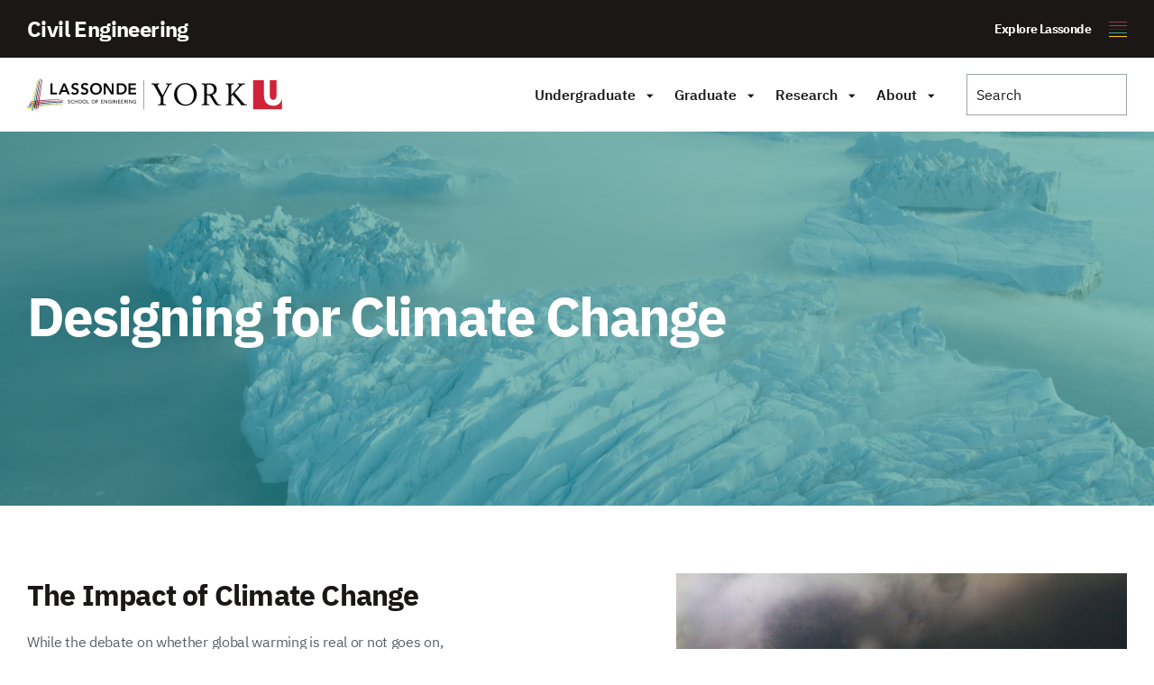

--- FILE ---
content_type: text/html; charset=UTF-8
request_url: https://lassonde.yorku.ca/civil/research/designing-for-climate-change/
body_size: 35638
content:
<!doctype html>
<html class="no-js" lang="en-US">

    <head>
                <meta charset="UTF-8">
        <meta http-equiv="X-UA-Compatible" content="IE=edge"><script type="text/javascript">(window.NREUM||(NREUM={})).init={ajax:{deny_list:["bam.nr-data.net"]},feature_flags:["soft_nav"]};(window.NREUM||(NREUM={})).loader_config={licenseKey:"NRJS-2942b946fc0dba462fc",applicationID:"979560139",browserID:"1133732263"};;/*! For license information please see nr-loader-rum-1.308.0.min.js.LICENSE.txt */
(()=>{var e,t,r={163:(e,t,r)=>{"use strict";r.d(t,{j:()=>E});var n=r(384),i=r(1741);var a=r(2555);r(860).K7.genericEvents;const s="experimental.resources",o="register",c=e=>{if(!e||"string"!=typeof e)return!1;try{document.createDocumentFragment().querySelector(e)}catch{return!1}return!0};var d=r(2614),u=r(944),l=r(8122);const f="[data-nr-mask]",g=e=>(0,l.a)(e,(()=>{const e={feature_flags:[],experimental:{allow_registered_children:!1,resources:!1},mask_selector:"*",block_selector:"[data-nr-block]",mask_input_options:{color:!1,date:!1,"datetime-local":!1,email:!1,month:!1,number:!1,range:!1,search:!1,tel:!1,text:!1,time:!1,url:!1,week:!1,textarea:!1,select:!1,password:!0}};return{ajax:{deny_list:void 0,block_internal:!0,enabled:!0,autoStart:!0},api:{get allow_registered_children(){return e.feature_flags.includes(o)||e.experimental.allow_registered_children},set allow_registered_children(t){e.experimental.allow_registered_children=t},duplicate_registered_data:!1},browser_consent_mode:{enabled:!1},distributed_tracing:{enabled:void 0,exclude_newrelic_header:void 0,cors_use_newrelic_header:void 0,cors_use_tracecontext_headers:void 0,allowed_origins:void 0},get feature_flags(){return e.feature_flags},set feature_flags(t){e.feature_flags=t},generic_events:{enabled:!0,autoStart:!0},harvest:{interval:30},jserrors:{enabled:!0,autoStart:!0},logging:{enabled:!0,autoStart:!0},metrics:{enabled:!0,autoStart:!0},obfuscate:void 0,page_action:{enabled:!0},page_view_event:{enabled:!0,autoStart:!0},page_view_timing:{enabled:!0,autoStart:!0},performance:{capture_marks:!1,capture_measures:!1,capture_detail:!0,resources:{get enabled(){return e.feature_flags.includes(s)||e.experimental.resources},set enabled(t){e.experimental.resources=t},asset_types:[],first_party_domains:[],ignore_newrelic:!0}},privacy:{cookies_enabled:!0},proxy:{assets:void 0,beacon:void 0},session:{expiresMs:d.wk,inactiveMs:d.BB},session_replay:{autoStart:!0,enabled:!1,preload:!1,sampling_rate:10,error_sampling_rate:100,collect_fonts:!1,inline_images:!1,fix_stylesheets:!0,mask_all_inputs:!0,get mask_text_selector(){return e.mask_selector},set mask_text_selector(t){c(t)?e.mask_selector="".concat(t,",").concat(f):""===t||null===t?e.mask_selector=f:(0,u.R)(5,t)},get block_class(){return"nr-block"},get ignore_class(){return"nr-ignore"},get mask_text_class(){return"nr-mask"},get block_selector(){return e.block_selector},set block_selector(t){c(t)?e.block_selector+=",".concat(t):""!==t&&(0,u.R)(6,t)},get mask_input_options(){return e.mask_input_options},set mask_input_options(t){t&&"object"==typeof t?e.mask_input_options={...t,password:!0}:(0,u.R)(7,t)}},session_trace:{enabled:!0,autoStart:!0},soft_navigations:{enabled:!0,autoStart:!0},spa:{enabled:!0,autoStart:!0},ssl:void 0,user_actions:{enabled:!0,elementAttributes:["id","className","tagName","type"]}}})());var p=r(6154),m=r(9324);let h=0;const v={buildEnv:m.F3,distMethod:m.Xs,version:m.xv,originTime:p.WN},b={consented:!1},y={appMetadata:{},get consented(){return this.session?.state?.consent||b.consented},set consented(e){b.consented=e},customTransaction:void 0,denyList:void 0,disabled:!1,harvester:void 0,isolatedBacklog:!1,isRecording:!1,loaderType:void 0,maxBytes:3e4,obfuscator:void 0,onerror:void 0,ptid:void 0,releaseIds:{},session:void 0,timeKeeper:void 0,registeredEntities:[],jsAttributesMetadata:{bytes:0},get harvestCount(){return++h}},_=e=>{const t=(0,l.a)(e,y),r=Object.keys(v).reduce((e,t)=>(e[t]={value:v[t],writable:!1,configurable:!0,enumerable:!0},e),{});return Object.defineProperties(t,r)};var w=r(5701);const x=e=>{const t=e.startsWith("http");e+="/",r.p=t?e:"https://"+e};var R=r(7836),k=r(3241);const A={accountID:void 0,trustKey:void 0,agentID:void 0,licenseKey:void 0,applicationID:void 0,xpid:void 0},S=e=>(0,l.a)(e,A),T=new Set;function E(e,t={},r,s){let{init:o,info:c,loader_config:d,runtime:u={},exposed:l=!0}=t;if(!c){const e=(0,n.pV)();o=e.init,c=e.info,d=e.loader_config}e.init=g(o||{}),e.loader_config=S(d||{}),c.jsAttributes??={},p.bv&&(c.jsAttributes.isWorker=!0),e.info=(0,a.D)(c);const f=e.init,m=[c.beacon,c.errorBeacon];T.has(e.agentIdentifier)||(f.proxy.assets&&(x(f.proxy.assets),m.push(f.proxy.assets)),f.proxy.beacon&&m.push(f.proxy.beacon),e.beacons=[...m],function(e){const t=(0,n.pV)();Object.getOwnPropertyNames(i.W.prototype).forEach(r=>{const n=i.W.prototype[r];if("function"!=typeof n||"constructor"===n)return;let a=t[r];e[r]&&!1!==e.exposed&&"micro-agent"!==e.runtime?.loaderType&&(t[r]=(...t)=>{const n=e[r](...t);return a?a(...t):n})})}(e),(0,n.US)("activatedFeatures",w.B)),u.denyList=[...f.ajax.deny_list||[],...f.ajax.block_internal?m:[]],u.ptid=e.agentIdentifier,u.loaderType=r,e.runtime=_(u),T.has(e.agentIdentifier)||(e.ee=R.ee.get(e.agentIdentifier),e.exposed=l,(0,k.W)({agentIdentifier:e.agentIdentifier,drained:!!w.B?.[e.agentIdentifier],type:"lifecycle",name:"initialize",feature:void 0,data:e.config})),T.add(e.agentIdentifier)}},384:(e,t,r)=>{"use strict";r.d(t,{NT:()=>s,US:()=>u,Zm:()=>o,bQ:()=>d,dV:()=>c,pV:()=>l});var n=r(6154),i=r(1863),a=r(1910);const s={beacon:"bam.nr-data.net",errorBeacon:"bam.nr-data.net"};function o(){return n.gm.NREUM||(n.gm.NREUM={}),void 0===n.gm.newrelic&&(n.gm.newrelic=n.gm.NREUM),n.gm.NREUM}function c(){let e=o();return e.o||(e.o={ST:n.gm.setTimeout,SI:n.gm.setImmediate||n.gm.setInterval,CT:n.gm.clearTimeout,XHR:n.gm.XMLHttpRequest,REQ:n.gm.Request,EV:n.gm.Event,PR:n.gm.Promise,MO:n.gm.MutationObserver,FETCH:n.gm.fetch,WS:n.gm.WebSocket},(0,a.i)(...Object.values(e.o))),e}function d(e,t){let r=o();r.initializedAgents??={},t.initializedAt={ms:(0,i.t)(),date:new Date},r.initializedAgents[e]=t}function u(e,t){o()[e]=t}function l(){return function(){let e=o();const t=e.info||{};e.info={beacon:s.beacon,errorBeacon:s.errorBeacon,...t}}(),function(){let e=o();const t=e.init||{};e.init={...t}}(),c(),function(){let e=o();const t=e.loader_config||{};e.loader_config={...t}}(),o()}},782:(e,t,r)=>{"use strict";r.d(t,{T:()=>n});const n=r(860).K7.pageViewTiming},860:(e,t,r)=>{"use strict";r.d(t,{$J:()=>u,K7:()=>c,P3:()=>d,XX:()=>i,Yy:()=>o,df:()=>a,qY:()=>n,v4:()=>s});const n="events",i="jserrors",a="browser/blobs",s="rum",o="browser/logs",c={ajax:"ajax",genericEvents:"generic_events",jserrors:i,logging:"logging",metrics:"metrics",pageAction:"page_action",pageViewEvent:"page_view_event",pageViewTiming:"page_view_timing",sessionReplay:"session_replay",sessionTrace:"session_trace",softNav:"soft_navigations",spa:"spa"},d={[c.pageViewEvent]:1,[c.pageViewTiming]:2,[c.metrics]:3,[c.jserrors]:4,[c.spa]:5,[c.ajax]:6,[c.sessionTrace]:7,[c.softNav]:8,[c.sessionReplay]:9,[c.logging]:10,[c.genericEvents]:11},u={[c.pageViewEvent]:s,[c.pageViewTiming]:n,[c.ajax]:n,[c.spa]:n,[c.softNav]:n,[c.metrics]:i,[c.jserrors]:i,[c.sessionTrace]:a,[c.sessionReplay]:a,[c.logging]:o,[c.genericEvents]:"ins"}},944:(e,t,r)=>{"use strict";r.d(t,{R:()=>i});var n=r(3241);function i(e,t){"function"==typeof console.debug&&(console.debug("New Relic Warning: https://github.com/newrelic/newrelic-browser-agent/blob/main/docs/warning-codes.md#".concat(e),t),(0,n.W)({agentIdentifier:null,drained:null,type:"data",name:"warn",feature:"warn",data:{code:e,secondary:t}}))}},1687:(e,t,r)=>{"use strict";r.d(t,{Ak:()=>d,Ze:()=>f,x3:()=>u});var n=r(3241),i=r(7836),a=r(3606),s=r(860),o=r(2646);const c={};function d(e,t){const r={staged:!1,priority:s.P3[t]||0};l(e),c[e].get(t)||c[e].set(t,r)}function u(e,t){e&&c[e]&&(c[e].get(t)&&c[e].delete(t),p(e,t,!1),c[e].size&&g(e))}function l(e){if(!e)throw new Error("agentIdentifier required");c[e]||(c[e]=new Map)}function f(e="",t="feature",r=!1){if(l(e),!e||!c[e].get(t)||r)return p(e,t);c[e].get(t).staged=!0,g(e)}function g(e){const t=Array.from(c[e]);t.every(([e,t])=>t.staged)&&(t.sort((e,t)=>e[1].priority-t[1].priority),t.forEach(([t])=>{c[e].delete(t),p(e,t)}))}function p(e,t,r=!0){const s=e?i.ee.get(e):i.ee,c=a.i.handlers;if(!s.aborted&&s.backlog&&c){if((0,n.W)({agentIdentifier:e,type:"lifecycle",name:"drain",feature:t}),r){const e=s.backlog[t],r=c[t];if(r){for(let t=0;e&&t<e.length;++t)m(e[t],r);Object.entries(r).forEach(([e,t])=>{Object.values(t||{}).forEach(t=>{t[0]?.on&&t[0]?.context()instanceof o.y&&t[0].on(e,t[1])})})}}s.isolatedBacklog||delete c[t],s.backlog[t]=null,s.emit("drain-"+t,[])}}function m(e,t){var r=e[1];Object.values(t[r]||{}).forEach(t=>{var r=e[0];if(t[0]===r){var n=t[1],i=e[3],a=e[2];n.apply(i,a)}})}},1738:(e,t,r)=>{"use strict";r.d(t,{U:()=>g,Y:()=>f});var n=r(3241),i=r(9908),a=r(1863),s=r(944),o=r(5701),c=r(3969),d=r(8362),u=r(860),l=r(4261);function f(e,t,r,a){const f=a||r;!f||f[e]&&f[e]!==d.d.prototype[e]||(f[e]=function(){(0,i.p)(c.xV,["API/"+e+"/called"],void 0,u.K7.metrics,r.ee),(0,n.W)({agentIdentifier:r.agentIdentifier,drained:!!o.B?.[r.agentIdentifier],type:"data",name:"api",feature:l.Pl+e,data:{}});try{return t.apply(this,arguments)}catch(e){(0,s.R)(23,e)}})}function g(e,t,r,n,s){const o=e.info;null===r?delete o.jsAttributes[t]:o.jsAttributes[t]=r,(s||null===r)&&(0,i.p)(l.Pl+n,[(0,a.t)(),t,r],void 0,"session",e.ee)}},1741:(e,t,r)=>{"use strict";r.d(t,{W:()=>a});var n=r(944),i=r(4261);class a{#e(e,...t){if(this[e]!==a.prototype[e])return this[e](...t);(0,n.R)(35,e)}addPageAction(e,t){return this.#e(i.hG,e,t)}register(e){return this.#e(i.eY,e)}recordCustomEvent(e,t){return this.#e(i.fF,e,t)}setPageViewName(e,t){return this.#e(i.Fw,e,t)}setCustomAttribute(e,t,r){return this.#e(i.cD,e,t,r)}noticeError(e,t){return this.#e(i.o5,e,t)}setUserId(e,t=!1){return this.#e(i.Dl,e,t)}setApplicationVersion(e){return this.#e(i.nb,e)}setErrorHandler(e){return this.#e(i.bt,e)}addRelease(e,t){return this.#e(i.k6,e,t)}log(e,t){return this.#e(i.$9,e,t)}start(){return this.#e(i.d3)}finished(e){return this.#e(i.BL,e)}recordReplay(){return this.#e(i.CH)}pauseReplay(){return this.#e(i.Tb)}addToTrace(e){return this.#e(i.U2,e)}setCurrentRouteName(e){return this.#e(i.PA,e)}interaction(e){return this.#e(i.dT,e)}wrapLogger(e,t,r){return this.#e(i.Wb,e,t,r)}measure(e,t){return this.#e(i.V1,e,t)}consent(e){return this.#e(i.Pv,e)}}},1863:(e,t,r)=>{"use strict";function n(){return Math.floor(performance.now())}r.d(t,{t:()=>n})},1910:(e,t,r)=>{"use strict";r.d(t,{i:()=>a});var n=r(944);const i=new Map;function a(...e){return e.every(e=>{if(i.has(e))return i.get(e);const t="function"==typeof e?e.toString():"",r=t.includes("[native code]"),a=t.includes("nrWrapper");return r||a||(0,n.R)(64,e?.name||t),i.set(e,r),r})}},2555:(e,t,r)=>{"use strict";r.d(t,{D:()=>o,f:()=>s});var n=r(384),i=r(8122);const a={beacon:n.NT.beacon,errorBeacon:n.NT.errorBeacon,licenseKey:void 0,applicationID:void 0,sa:void 0,queueTime:void 0,applicationTime:void 0,ttGuid:void 0,user:void 0,account:void 0,product:void 0,extra:void 0,jsAttributes:{},userAttributes:void 0,atts:void 0,transactionName:void 0,tNamePlain:void 0};function s(e){try{return!!e.licenseKey&&!!e.errorBeacon&&!!e.applicationID}catch(e){return!1}}const o=e=>(0,i.a)(e,a)},2614:(e,t,r)=>{"use strict";r.d(t,{BB:()=>s,H3:()=>n,g:()=>d,iL:()=>c,tS:()=>o,uh:()=>i,wk:()=>a});const n="NRBA",i="SESSION",a=144e5,s=18e5,o={STARTED:"session-started",PAUSE:"session-pause",RESET:"session-reset",RESUME:"session-resume",UPDATE:"session-update"},c={SAME_TAB:"same-tab",CROSS_TAB:"cross-tab"},d={OFF:0,FULL:1,ERROR:2}},2646:(e,t,r)=>{"use strict";r.d(t,{y:()=>n});class n{constructor(e){this.contextId=e}}},2843:(e,t,r)=>{"use strict";r.d(t,{G:()=>a,u:()=>i});var n=r(3878);function i(e,t=!1,r,i){(0,n.DD)("visibilitychange",function(){if(t)return void("hidden"===document.visibilityState&&e());e(document.visibilityState)},r,i)}function a(e,t,r){(0,n.sp)("pagehide",e,t,r)}},3241:(e,t,r)=>{"use strict";r.d(t,{W:()=>a});var n=r(6154);const i="newrelic";function a(e={}){try{n.gm.dispatchEvent(new CustomEvent(i,{detail:e}))}catch(e){}}},3606:(e,t,r)=>{"use strict";r.d(t,{i:()=>a});var n=r(9908);a.on=s;var i=a.handlers={};function a(e,t,r,a){s(a||n.d,i,e,t,r)}function s(e,t,r,i,a){a||(a="feature"),e||(e=n.d);var s=t[a]=t[a]||{};(s[r]=s[r]||[]).push([e,i])}},3878:(e,t,r)=>{"use strict";function n(e,t){return{capture:e,passive:!1,signal:t}}function i(e,t,r=!1,i){window.addEventListener(e,t,n(r,i))}function a(e,t,r=!1,i){document.addEventListener(e,t,n(r,i))}r.d(t,{DD:()=>a,jT:()=>n,sp:()=>i})},3969:(e,t,r)=>{"use strict";r.d(t,{TZ:()=>n,XG:()=>o,rs:()=>i,xV:()=>s,z_:()=>a});const n=r(860).K7.metrics,i="sm",a="cm",s="storeSupportabilityMetrics",o="storeEventMetrics"},4234:(e,t,r)=>{"use strict";r.d(t,{W:()=>a});var n=r(7836),i=r(1687);class a{constructor(e,t){this.agentIdentifier=e,this.ee=n.ee.get(e),this.featureName=t,this.blocked=!1}deregisterDrain(){(0,i.x3)(this.agentIdentifier,this.featureName)}}},4261:(e,t,r)=>{"use strict";r.d(t,{$9:()=>d,BL:()=>o,CH:()=>g,Dl:()=>_,Fw:()=>y,PA:()=>h,Pl:()=>n,Pv:()=>k,Tb:()=>l,U2:()=>a,V1:()=>R,Wb:()=>x,bt:()=>b,cD:()=>v,d3:()=>w,dT:()=>c,eY:()=>p,fF:()=>f,hG:()=>i,k6:()=>s,nb:()=>m,o5:()=>u});const n="api-",i="addPageAction",a="addToTrace",s="addRelease",o="finished",c="interaction",d="log",u="noticeError",l="pauseReplay",f="recordCustomEvent",g="recordReplay",p="register",m="setApplicationVersion",h="setCurrentRouteName",v="setCustomAttribute",b="setErrorHandler",y="setPageViewName",_="setUserId",w="start",x="wrapLogger",R="measure",k="consent"},5289:(e,t,r)=>{"use strict";r.d(t,{GG:()=>s,Qr:()=>c,sB:()=>o});var n=r(3878),i=r(6389);function a(){return"undefined"==typeof document||"complete"===document.readyState}function s(e,t){if(a())return e();const r=(0,i.J)(e),s=setInterval(()=>{a()&&(clearInterval(s),r())},500);(0,n.sp)("load",r,t)}function o(e){if(a())return e();(0,n.DD)("DOMContentLoaded",e)}function c(e){if(a())return e();(0,n.sp)("popstate",e)}},5607:(e,t,r)=>{"use strict";r.d(t,{W:()=>n});const n=(0,r(9566).bz)()},5701:(e,t,r)=>{"use strict";r.d(t,{B:()=>a,t:()=>s});var n=r(3241);const i=new Set,a={};function s(e,t){const r=t.agentIdentifier;a[r]??={},e&&"object"==typeof e&&(i.has(r)||(t.ee.emit("rumresp",[e]),a[r]=e,i.add(r),(0,n.W)({agentIdentifier:r,loaded:!0,drained:!0,type:"lifecycle",name:"load",feature:void 0,data:e})))}},6154:(e,t,r)=>{"use strict";r.d(t,{OF:()=>c,RI:()=>i,WN:()=>u,bv:()=>a,eN:()=>l,gm:()=>s,mw:()=>o,sb:()=>d});var n=r(1863);const i="undefined"!=typeof window&&!!window.document,a="undefined"!=typeof WorkerGlobalScope&&("undefined"!=typeof self&&self instanceof WorkerGlobalScope&&self.navigator instanceof WorkerNavigator||"undefined"!=typeof globalThis&&globalThis instanceof WorkerGlobalScope&&globalThis.navigator instanceof WorkerNavigator),s=i?window:"undefined"!=typeof WorkerGlobalScope&&("undefined"!=typeof self&&self instanceof WorkerGlobalScope&&self||"undefined"!=typeof globalThis&&globalThis instanceof WorkerGlobalScope&&globalThis),o=Boolean("hidden"===s?.document?.visibilityState),c=/iPad|iPhone|iPod/.test(s.navigator?.userAgent),d=c&&"undefined"==typeof SharedWorker,u=((()=>{const e=s.navigator?.userAgent?.match(/Firefox[/\s](\d+\.\d+)/);Array.isArray(e)&&e.length>=2&&e[1]})(),Date.now()-(0,n.t)()),l=()=>"undefined"!=typeof PerformanceNavigationTiming&&s?.performance?.getEntriesByType("navigation")?.[0]?.responseStart},6389:(e,t,r)=>{"use strict";function n(e,t=500,r={}){const n=r?.leading||!1;let i;return(...r)=>{n&&void 0===i&&(e.apply(this,r),i=setTimeout(()=>{i=clearTimeout(i)},t)),n||(clearTimeout(i),i=setTimeout(()=>{e.apply(this,r)},t))}}function i(e){let t=!1;return(...r)=>{t||(t=!0,e.apply(this,r))}}r.d(t,{J:()=>i,s:()=>n})},6630:(e,t,r)=>{"use strict";r.d(t,{T:()=>n});const n=r(860).K7.pageViewEvent},7699:(e,t,r)=>{"use strict";r.d(t,{It:()=>a,KC:()=>o,No:()=>i,qh:()=>s});var n=r(860);const i=16e3,a=1e6,s="SESSION_ERROR",o={[n.K7.logging]:!0,[n.K7.genericEvents]:!1,[n.K7.jserrors]:!1,[n.K7.ajax]:!1}},7836:(e,t,r)=>{"use strict";r.d(t,{P:()=>o,ee:()=>c});var n=r(384),i=r(8990),a=r(2646),s=r(5607);const o="nr@context:".concat(s.W),c=function e(t,r){var n={},s={},u={},l=!1;try{l=16===r.length&&d.initializedAgents?.[r]?.runtime.isolatedBacklog}catch(e){}var f={on:p,addEventListener:p,removeEventListener:function(e,t){var r=n[e];if(!r)return;for(var i=0;i<r.length;i++)r[i]===t&&r.splice(i,1)},emit:function(e,r,n,i,a){!1!==a&&(a=!0);if(c.aborted&&!i)return;t&&a&&t.emit(e,r,n);var o=g(n);m(e).forEach(e=>{e.apply(o,r)});var d=v()[s[e]];d&&d.push([f,e,r,o]);return o},get:h,listeners:m,context:g,buffer:function(e,t){const r=v();if(t=t||"feature",f.aborted)return;Object.entries(e||{}).forEach(([e,n])=>{s[n]=t,t in r||(r[t]=[])})},abort:function(){f._aborted=!0,Object.keys(f.backlog).forEach(e=>{delete f.backlog[e]})},isBuffering:function(e){return!!v()[s[e]]},debugId:r,backlog:l?{}:t&&"object"==typeof t.backlog?t.backlog:{},isolatedBacklog:l};return Object.defineProperty(f,"aborted",{get:()=>{let e=f._aborted||!1;return e||(t&&(e=t.aborted),e)}}),f;function g(e){return e&&e instanceof a.y?e:e?(0,i.I)(e,o,()=>new a.y(o)):new a.y(o)}function p(e,t){n[e]=m(e).concat(t)}function m(e){return n[e]||[]}function h(t){return u[t]=u[t]||e(f,t)}function v(){return f.backlog}}(void 0,"globalEE"),d=(0,n.Zm)();d.ee||(d.ee=c)},8122:(e,t,r)=>{"use strict";r.d(t,{a:()=>i});var n=r(944);function i(e,t){try{if(!e||"object"!=typeof e)return(0,n.R)(3);if(!t||"object"!=typeof t)return(0,n.R)(4);const r=Object.create(Object.getPrototypeOf(t),Object.getOwnPropertyDescriptors(t)),a=0===Object.keys(r).length?e:r;for(let s in a)if(void 0!==e[s])try{if(null===e[s]){r[s]=null;continue}Array.isArray(e[s])&&Array.isArray(t[s])?r[s]=Array.from(new Set([...e[s],...t[s]])):"object"==typeof e[s]&&"object"==typeof t[s]?r[s]=i(e[s],t[s]):r[s]=e[s]}catch(e){r[s]||(0,n.R)(1,e)}return r}catch(e){(0,n.R)(2,e)}}},8362:(e,t,r)=>{"use strict";r.d(t,{d:()=>a});var n=r(9566),i=r(1741);class a extends i.W{agentIdentifier=(0,n.LA)(16)}},8374:(e,t,r)=>{r.nc=(()=>{try{return document?.currentScript?.nonce}catch(e){}return""})()},8990:(e,t,r)=>{"use strict";r.d(t,{I:()=>i});var n=Object.prototype.hasOwnProperty;function i(e,t,r){if(n.call(e,t))return e[t];var i=r();if(Object.defineProperty&&Object.keys)try{return Object.defineProperty(e,t,{value:i,writable:!0,enumerable:!1}),i}catch(e){}return e[t]=i,i}},9324:(e,t,r)=>{"use strict";r.d(t,{F3:()=>i,Xs:()=>a,xv:()=>n});const n="1.308.0",i="PROD",a="CDN"},9566:(e,t,r)=>{"use strict";r.d(t,{LA:()=>o,bz:()=>s});var n=r(6154);const i="xxxxxxxx-xxxx-4xxx-yxxx-xxxxxxxxxxxx";function a(e,t){return e?15&e[t]:16*Math.random()|0}function s(){const e=n.gm?.crypto||n.gm?.msCrypto;let t,r=0;return e&&e.getRandomValues&&(t=e.getRandomValues(new Uint8Array(30))),i.split("").map(e=>"x"===e?a(t,r++).toString(16):"y"===e?(3&a()|8).toString(16):e).join("")}function o(e){const t=n.gm?.crypto||n.gm?.msCrypto;let r,i=0;t&&t.getRandomValues&&(r=t.getRandomValues(new Uint8Array(e)));const s=[];for(var o=0;o<e;o++)s.push(a(r,i++).toString(16));return s.join("")}},9908:(e,t,r)=>{"use strict";r.d(t,{d:()=>n,p:()=>i});var n=r(7836).ee.get("handle");function i(e,t,r,i,a){a?(a.buffer([e],i),a.emit(e,t,r)):(n.buffer([e],i),n.emit(e,t,r))}}},n={};function i(e){var t=n[e];if(void 0!==t)return t.exports;var a=n[e]={exports:{}};return r[e](a,a.exports,i),a.exports}i.m=r,i.d=(e,t)=>{for(var r in t)i.o(t,r)&&!i.o(e,r)&&Object.defineProperty(e,r,{enumerable:!0,get:t[r]})},i.f={},i.e=e=>Promise.all(Object.keys(i.f).reduce((t,r)=>(i.f[r](e,t),t),[])),i.u=e=>"nr-rum-1.308.0.min.js",i.o=(e,t)=>Object.prototype.hasOwnProperty.call(e,t),e={},t="NRBA-1.308.0.PROD:",i.l=(r,n,a,s)=>{if(e[r])e[r].push(n);else{var o,c;if(void 0!==a)for(var d=document.getElementsByTagName("script"),u=0;u<d.length;u++){var l=d[u];if(l.getAttribute("src")==r||l.getAttribute("data-webpack")==t+a){o=l;break}}if(!o){c=!0;var f={296:"sha512-+MIMDsOcckGXa1EdWHqFNv7P+JUkd5kQwCBr3KE6uCvnsBNUrdSt4a/3/L4j4TxtnaMNjHpza2/erNQbpacJQA=="};(o=document.createElement("script")).charset="utf-8",i.nc&&o.setAttribute("nonce",i.nc),o.setAttribute("data-webpack",t+a),o.src=r,0!==o.src.indexOf(window.location.origin+"/")&&(o.crossOrigin="anonymous"),f[s]&&(o.integrity=f[s])}e[r]=[n];var g=(t,n)=>{o.onerror=o.onload=null,clearTimeout(p);var i=e[r];if(delete e[r],o.parentNode&&o.parentNode.removeChild(o),i&&i.forEach(e=>e(n)),t)return t(n)},p=setTimeout(g.bind(null,void 0,{type:"timeout",target:o}),12e4);o.onerror=g.bind(null,o.onerror),o.onload=g.bind(null,o.onload),c&&document.head.appendChild(o)}},i.r=e=>{"undefined"!=typeof Symbol&&Symbol.toStringTag&&Object.defineProperty(e,Symbol.toStringTag,{value:"Module"}),Object.defineProperty(e,"__esModule",{value:!0})},i.p="https://js-agent.newrelic.com/",(()=>{var e={374:0,840:0};i.f.j=(t,r)=>{var n=i.o(e,t)?e[t]:void 0;if(0!==n)if(n)r.push(n[2]);else{var a=new Promise((r,i)=>n=e[t]=[r,i]);r.push(n[2]=a);var s=i.p+i.u(t),o=new Error;i.l(s,r=>{if(i.o(e,t)&&(0!==(n=e[t])&&(e[t]=void 0),n)){var a=r&&("load"===r.type?"missing":r.type),s=r&&r.target&&r.target.src;o.message="Loading chunk "+t+" failed: ("+a+": "+s+")",o.name="ChunkLoadError",o.type=a,o.request=s,n[1](o)}},"chunk-"+t,t)}};var t=(t,r)=>{var n,a,[s,o,c]=r,d=0;if(s.some(t=>0!==e[t])){for(n in o)i.o(o,n)&&(i.m[n]=o[n]);if(c)c(i)}for(t&&t(r);d<s.length;d++)a=s[d],i.o(e,a)&&e[a]&&e[a][0](),e[a]=0},r=self["webpackChunk:NRBA-1.308.0.PROD"]=self["webpackChunk:NRBA-1.308.0.PROD"]||[];r.forEach(t.bind(null,0)),r.push=t.bind(null,r.push.bind(r))})(),(()=>{"use strict";i(8374);var e=i(8362),t=i(860);const r=Object.values(t.K7);var n=i(163);var a=i(9908),s=i(1863),o=i(4261),c=i(1738);var d=i(1687),u=i(4234),l=i(5289),f=i(6154),g=i(944),p=i(384);const m=e=>f.RI&&!0===e?.privacy.cookies_enabled;function h(e){return!!(0,p.dV)().o.MO&&m(e)&&!0===e?.session_trace.enabled}var v=i(6389),b=i(7699);class y extends u.W{constructor(e,t){super(e.agentIdentifier,t),this.agentRef=e,this.abortHandler=void 0,this.featAggregate=void 0,this.loadedSuccessfully=void 0,this.onAggregateImported=new Promise(e=>{this.loadedSuccessfully=e}),this.deferred=Promise.resolve(),!1===e.init[this.featureName].autoStart?this.deferred=new Promise((t,r)=>{this.ee.on("manual-start-all",(0,v.J)(()=>{(0,d.Ak)(e.agentIdentifier,this.featureName),t()}))}):(0,d.Ak)(e.agentIdentifier,t)}importAggregator(e,t,r={}){if(this.featAggregate)return;const n=async()=>{let n;await this.deferred;try{if(m(e.init)){const{setupAgentSession:t}=await i.e(296).then(i.bind(i,3305));n=t(e)}}catch(e){(0,g.R)(20,e),this.ee.emit("internal-error",[e]),(0,a.p)(b.qh,[e],void 0,this.featureName,this.ee)}try{if(!this.#t(this.featureName,n,e.init))return(0,d.Ze)(this.agentIdentifier,this.featureName),void this.loadedSuccessfully(!1);const{Aggregate:i}=await t();this.featAggregate=new i(e,r),e.runtime.harvester.initializedAggregates.push(this.featAggregate),this.loadedSuccessfully(!0)}catch(e){(0,g.R)(34,e),this.abortHandler?.(),(0,d.Ze)(this.agentIdentifier,this.featureName,!0),this.loadedSuccessfully(!1),this.ee&&this.ee.abort()}};f.RI?(0,l.GG)(()=>n(),!0):n()}#t(e,r,n){if(this.blocked)return!1;switch(e){case t.K7.sessionReplay:return h(n)&&!!r;case t.K7.sessionTrace:return!!r;default:return!0}}}var _=i(6630),w=i(2614),x=i(3241);class R extends y{static featureName=_.T;constructor(e){var t;super(e,_.T),this.setupInspectionEvents(e.agentIdentifier),t=e,(0,c.Y)(o.Fw,function(e,r){"string"==typeof e&&("/"!==e.charAt(0)&&(e="/"+e),t.runtime.customTransaction=(r||"http://custom.transaction")+e,(0,a.p)(o.Pl+o.Fw,[(0,s.t)()],void 0,void 0,t.ee))},t),this.importAggregator(e,()=>i.e(296).then(i.bind(i,3943)))}setupInspectionEvents(e){const t=(t,r)=>{t&&(0,x.W)({agentIdentifier:e,timeStamp:t.timeStamp,loaded:"complete"===t.target.readyState,type:"window",name:r,data:t.target.location+""})};(0,l.sB)(e=>{t(e,"DOMContentLoaded")}),(0,l.GG)(e=>{t(e,"load")}),(0,l.Qr)(e=>{t(e,"navigate")}),this.ee.on(w.tS.UPDATE,(t,r)=>{(0,x.W)({agentIdentifier:e,type:"lifecycle",name:"session",data:r})})}}class k extends e.d{constructor(e){var t;(super(),f.gm)?(this.features={},(0,p.bQ)(this.agentIdentifier,this),this.desiredFeatures=new Set(e.features||[]),this.desiredFeatures.add(R),(0,n.j)(this,e,e.loaderType||"agent"),t=this,(0,c.Y)(o.cD,function(e,r,n=!1){if("string"==typeof e){if(["string","number","boolean"].includes(typeof r)||null===r)return(0,c.U)(t,e,r,o.cD,n);(0,g.R)(40,typeof r)}else(0,g.R)(39,typeof e)},t),function(e){(0,c.Y)(o.Dl,function(t,r=!1){if("string"!=typeof t&&null!==t)return void(0,g.R)(41,typeof t);const n=e.info.jsAttributes["enduser.id"];r&&null!=n&&n!==t?(0,a.p)(o.Pl+"setUserIdAndResetSession",[t],void 0,"session",e.ee):(0,c.U)(e,"enduser.id",t,o.Dl,!0)},e)}(this),function(e){(0,c.Y)(o.nb,function(t){if("string"==typeof t||null===t)return(0,c.U)(e,"application.version",t,o.nb,!1);(0,g.R)(42,typeof t)},e)}(this),function(e){(0,c.Y)(o.d3,function(){e.ee.emit("manual-start-all")},e)}(this),function(e){(0,c.Y)(o.Pv,function(t=!0){if("boolean"==typeof t){if((0,a.p)(o.Pl+o.Pv,[t],void 0,"session",e.ee),e.runtime.consented=t,t){const t=e.features.page_view_event;t.onAggregateImported.then(e=>{const r=t.featAggregate;e&&!r.sentRum&&r.sendRum()})}}else(0,g.R)(65,typeof t)},e)}(this),this.run()):(0,g.R)(21)}get config(){return{info:this.info,init:this.init,loader_config:this.loader_config,runtime:this.runtime}}get api(){return this}run(){try{const e=function(e){const t={};return r.forEach(r=>{t[r]=!!e[r]?.enabled}),t}(this.init),n=[...this.desiredFeatures];n.sort((e,r)=>t.P3[e.featureName]-t.P3[r.featureName]),n.forEach(r=>{if(!e[r.featureName]&&r.featureName!==t.K7.pageViewEvent)return;if(r.featureName===t.K7.spa)return void(0,g.R)(67);const n=function(e){switch(e){case t.K7.ajax:return[t.K7.jserrors];case t.K7.sessionTrace:return[t.K7.ajax,t.K7.pageViewEvent];case t.K7.sessionReplay:return[t.K7.sessionTrace];case t.K7.pageViewTiming:return[t.K7.pageViewEvent];default:return[]}}(r.featureName).filter(e=>!(e in this.features));n.length>0&&(0,g.R)(36,{targetFeature:r.featureName,missingDependencies:n}),this.features[r.featureName]=new r(this)})}catch(e){(0,g.R)(22,e);for(const e in this.features)this.features[e].abortHandler?.();const t=(0,p.Zm)();delete t.initializedAgents[this.agentIdentifier]?.features,delete this.sharedAggregator;return t.ee.get(this.agentIdentifier).abort(),!1}}}var A=i(2843),S=i(782);class T extends y{static featureName=S.T;constructor(e){super(e,S.T),f.RI&&((0,A.u)(()=>(0,a.p)("docHidden",[(0,s.t)()],void 0,S.T,this.ee),!0),(0,A.G)(()=>(0,a.p)("winPagehide",[(0,s.t)()],void 0,S.T,this.ee)),this.importAggregator(e,()=>i.e(296).then(i.bind(i,2117))))}}var E=i(3969);class I extends y{static featureName=E.TZ;constructor(e){super(e,E.TZ),f.RI&&document.addEventListener("securitypolicyviolation",e=>{(0,a.p)(E.xV,["Generic/CSPViolation/Detected"],void 0,this.featureName,this.ee)}),this.importAggregator(e,()=>i.e(296).then(i.bind(i,9623)))}}new k({features:[R,T,I],loaderType:"lite"})})()})();</script>
        <meta name="viewport" content="width=device-width, initial-scale=1.0">
        <meta name="theme-color" content="#9e1a1c">

        <link rel="pingback" href="https://lassonde.yorku.ca/civil/xmlrpc.php">
        <link rel="preconnect" href="https://www.googletagmanager.com">

        <meta name='robots' content='index, follow, max-image-preview:large, max-snippet:-1, max-video-preview:-1' />
	<style>img:is([sizes="auto" i], [sizes^="auto," i]) { contain-intrinsic-size: 3000px 1500px }</style>
	
	<!-- This site is optimized with the Yoast SEO plugin v26.3 - https://yoast.com/wordpress/plugins/seo/ -->
	<title>Designing for Climate Change | Civil Engineering</title>
	<meta name="description" content="While the debate on whether global warming is real or not goes on, there are clear indications of shifts in climatic patterns all over the world." />
	<link rel="canonical" href="https://lassonde.yorku.ca/civil/research/designing-for-climate-change/" />
	<meta property="og:locale" content="en_US" />
	<meta property="og:type" content="article" />
	<meta property="og:title" content="Designing for Climate Change | Civil Engineering" />
	<meta property="og:description" content="While the debate on whether global warming is real or not goes on, there are clear indications of shifts in climatic patterns all over the world." />
	<meta property="og:url" content="https://lassonde.yorku.ca/civil/research/designing-for-climate-change/" />
	<meta property="og:site_name" content="Civil Engineering" />
	<meta property="article:modified_time" content="2023-04-27T13:59:53+00:00" />
	<meta name="twitter:card" content="summary_large_image" />
	<meta name="twitter:label1" content="Est. reading time" />
	<meta name="twitter:data1" content="1 minute" />
	<script type="application/ld+json" class="yoast-schema-graph">{"@context":"https://schema.org","@graph":[{"@type":"WebPage","@id":"https://lassonde.yorku.ca/civil/research/designing-for-climate-change/","url":"https://lassonde.yorku.ca/civil/research/designing-for-climate-change/","name":"Designing for Climate Change | Civil Engineering","isPartOf":{"@id":"https://lassonde.yorku.ca/civil/#website"},"datePublished":"2021-09-07T18:25:25+00:00","dateModified":"2023-04-27T13:59:53+00:00","description":"While the debate on whether global warming is real or not goes on, there are clear indications of shifts in climatic patterns all over the world.","breadcrumb":{"@id":"https://lassonde.yorku.ca/civil/research/designing-for-climate-change/#breadcrumb"},"inLanguage":"en-US","potentialAction":[{"@type":"ReadAction","target":["https://lassonde.yorku.ca/civil/research/designing-for-climate-change/"]}]},{"@type":"BreadcrumbList","@id":"https://lassonde.yorku.ca/civil/research/designing-for-climate-change/#breadcrumb","itemListElement":[{"@type":"ListItem","position":1,"name":"Home","item":"https://lassonde.yorku.ca/civil/"},{"@type":"ListItem","position":2,"name":"Research","item":"https://lassonde.yorku.ca/civil/research"},{"@type":"ListItem","position":3,"name":"Designing for Climate Change"}]},{"@type":"WebSite","@id":"https://lassonde.yorku.ca/civil/#website","url":"https://lassonde.yorku.ca/civil/","name":"Civil Engineering","description":"Just another Lassonde - Site Network Sites site","potentialAction":[{"@type":"SearchAction","target":{"@type":"EntryPoint","urlTemplate":"https://lassonde.yorku.ca/civil/?s={search_term_string}"},"query-input":{"@type":"PropertyValueSpecification","valueRequired":true,"valueName":"search_term_string"}}],"inLanguage":"en-US"}]}</script>
	<!-- / Yoast SEO plugin. -->


<link rel='dns-prefetch' href='//lassonde.yorku.ca' />
<link rel='dns-prefetch' href='//embed.qreserve.com' />
<link rel='dns-prefetch' href='//fonts.googleapis.com' />
<link rel="alternate" type="application/rss+xml" title="Civil Engineering &raquo; Feed" href="https://lassonde.yorku.ca/civil/feed/" />
<link rel="alternate" type="application/rss+xml" title="Civil Engineering &raquo; Comments Feed" href="https://lassonde.yorku.ca/civil/comments/feed/" />
		<!-- This site uses the Google Analytics by MonsterInsights plugin v9.9.0 - Using Analytics tracking - https://www.monsterinsights.com/ -->
							<script src="//www.googletagmanager.com/gtag/js?id=G-1G3JWHWXNZ"  data-cfasync="false" data-wpfc-render="false" type="text/javascript" async></script>
			<script data-cfasync="false" data-wpfc-render="false" type="text/javascript">
				var mi_version = '9.9.0';
				var mi_track_user = true;
				var mi_no_track_reason = '';
								var MonsterInsightsDefaultLocations = {"page_location":"https:\/\/lassonde.yorku.ca\/civil\/research\/designing-for-climate-change\/"};
								if ( typeof MonsterInsightsPrivacyGuardFilter === 'function' ) {
					var MonsterInsightsLocations = (typeof MonsterInsightsExcludeQuery === 'object') ? MonsterInsightsPrivacyGuardFilter( MonsterInsightsExcludeQuery ) : MonsterInsightsPrivacyGuardFilter( MonsterInsightsDefaultLocations );
				} else {
					var MonsterInsightsLocations = (typeof MonsterInsightsExcludeQuery === 'object') ? MonsterInsightsExcludeQuery : MonsterInsightsDefaultLocations;
				}

								var disableStrs = [
										'ga-disable-G-1G3JWHWXNZ',
									];

				/* Function to detect opted out users */
				function __gtagTrackerIsOptedOut() {
					for (var index = 0; index < disableStrs.length; index++) {
						if (document.cookie.indexOf(disableStrs[index] + '=true') > -1) {
							return true;
						}
					}

					return false;
				}

				/* Disable tracking if the opt-out cookie exists. */
				if (__gtagTrackerIsOptedOut()) {
					for (var index = 0; index < disableStrs.length; index++) {
						window[disableStrs[index]] = true;
					}
				}

				/* Opt-out function */
				function __gtagTrackerOptout() {
					for (var index = 0; index < disableStrs.length; index++) {
						document.cookie = disableStrs[index] + '=true; expires=Thu, 31 Dec 2099 23:59:59 UTC; path=/';
						window[disableStrs[index]] = true;
					}
				}

				if ('undefined' === typeof gaOptout) {
					function gaOptout() {
						__gtagTrackerOptout();
					}
				}
								window.dataLayer = window.dataLayer || [];

				window.MonsterInsightsDualTracker = {
					helpers: {},
					trackers: {},
				};
				if (mi_track_user) {
					function __gtagDataLayer() {
						dataLayer.push(arguments);
					}

					function __gtagTracker(type, name, parameters) {
						if (!parameters) {
							parameters = {};
						}

						if (parameters.send_to) {
							__gtagDataLayer.apply(null, arguments);
							return;
						}

						if (type === 'event') {
														parameters.send_to = monsterinsights_frontend.v4_id;
							var hookName = name;
							if (typeof parameters['event_category'] !== 'undefined') {
								hookName = parameters['event_category'] + ':' + name;
							}

							if (typeof MonsterInsightsDualTracker.trackers[hookName] !== 'undefined') {
								MonsterInsightsDualTracker.trackers[hookName](parameters);
							} else {
								__gtagDataLayer('event', name, parameters);
							}
							
						} else {
							__gtagDataLayer.apply(null, arguments);
						}
					}

					__gtagTracker('js', new Date());
					__gtagTracker('set', {
						'developer_id.dZGIzZG': true,
											});
					if ( MonsterInsightsLocations.page_location ) {
						__gtagTracker('set', MonsterInsightsLocations);
					}
										__gtagTracker('config', 'G-1G3JWHWXNZ', {"forceSSL":"true","link_attribution":"true"} );
										window.gtag = __gtagTracker;										(function () {
						/* https://developers.google.com/analytics/devguides/collection/analyticsjs/ */
						/* ga and __gaTracker compatibility shim. */
						var noopfn = function () {
							return null;
						};
						var newtracker = function () {
							return new Tracker();
						};
						var Tracker = function () {
							return null;
						};
						var p = Tracker.prototype;
						p.get = noopfn;
						p.set = noopfn;
						p.send = function () {
							var args = Array.prototype.slice.call(arguments);
							args.unshift('send');
							__gaTracker.apply(null, args);
						};
						var __gaTracker = function () {
							var len = arguments.length;
							if (len === 0) {
								return;
							}
							var f = arguments[len - 1];
							if (typeof f !== 'object' || f === null || typeof f.hitCallback !== 'function') {
								if ('send' === arguments[0]) {
									var hitConverted, hitObject = false, action;
									if ('event' === arguments[1]) {
										if ('undefined' !== typeof arguments[3]) {
											hitObject = {
												'eventAction': arguments[3],
												'eventCategory': arguments[2],
												'eventLabel': arguments[4],
												'value': arguments[5] ? arguments[5] : 1,
											}
										}
									}
									if ('pageview' === arguments[1]) {
										if ('undefined' !== typeof arguments[2]) {
											hitObject = {
												'eventAction': 'page_view',
												'page_path': arguments[2],
											}
										}
									}
									if (typeof arguments[2] === 'object') {
										hitObject = arguments[2];
									}
									if (typeof arguments[5] === 'object') {
										Object.assign(hitObject, arguments[5]);
									}
									if ('undefined' !== typeof arguments[1].hitType) {
										hitObject = arguments[1];
										if ('pageview' === hitObject.hitType) {
											hitObject.eventAction = 'page_view';
										}
									}
									if (hitObject) {
										action = 'timing' === arguments[1].hitType ? 'timing_complete' : hitObject.eventAction;
										hitConverted = mapArgs(hitObject);
										__gtagTracker('event', action, hitConverted);
									}
								}
								return;
							}

							function mapArgs(args) {
								var arg, hit = {};
								var gaMap = {
									'eventCategory': 'event_category',
									'eventAction': 'event_action',
									'eventLabel': 'event_label',
									'eventValue': 'event_value',
									'nonInteraction': 'non_interaction',
									'timingCategory': 'event_category',
									'timingVar': 'name',
									'timingValue': 'value',
									'timingLabel': 'event_label',
									'page': 'page_path',
									'location': 'page_location',
									'title': 'page_title',
									'referrer' : 'page_referrer',
								};
								for (arg in args) {
																		if (!(!args.hasOwnProperty(arg) || !gaMap.hasOwnProperty(arg))) {
										hit[gaMap[arg]] = args[arg];
									} else {
										hit[arg] = args[arg];
									}
								}
								return hit;
							}

							try {
								f.hitCallback();
							} catch (ex) {
							}
						};
						__gaTracker.create = newtracker;
						__gaTracker.getByName = newtracker;
						__gaTracker.getAll = function () {
							return [];
						};
						__gaTracker.remove = noopfn;
						__gaTracker.loaded = true;
						window['__gaTracker'] = __gaTracker;
					})();
									} else {
										console.log("");
					(function () {
						function __gtagTracker() {
							return null;
						}

						window['__gtagTracker'] = __gtagTracker;
						window['gtag'] = __gtagTracker;
					})();
									}
			</script>
			
							<!-- / Google Analytics by MonsterInsights -->
		<script type="text/javascript">
/* <![CDATA[ */
window._wpemojiSettings = {"baseUrl":"https:\/\/s.w.org\/images\/core\/emoji\/16.0.1\/72x72\/","ext":".png","svgUrl":"https:\/\/s.w.org\/images\/core\/emoji\/16.0.1\/svg\/","svgExt":".svg","source":{"concatemoji":"https:\/\/lassonde.yorku.ca\/civil\/wp-includes\/js\/wp-emoji-release.min.js?ver=6.8.3"}};
/*! This file is auto-generated */
!function(s,n){var o,i,e;function c(e){try{var t={supportTests:e,timestamp:(new Date).valueOf()};sessionStorage.setItem(o,JSON.stringify(t))}catch(e){}}function p(e,t,n){e.clearRect(0,0,e.canvas.width,e.canvas.height),e.fillText(t,0,0);var t=new Uint32Array(e.getImageData(0,0,e.canvas.width,e.canvas.height).data),a=(e.clearRect(0,0,e.canvas.width,e.canvas.height),e.fillText(n,0,0),new Uint32Array(e.getImageData(0,0,e.canvas.width,e.canvas.height).data));return t.every(function(e,t){return e===a[t]})}function u(e,t){e.clearRect(0,0,e.canvas.width,e.canvas.height),e.fillText(t,0,0);for(var n=e.getImageData(16,16,1,1),a=0;a<n.data.length;a++)if(0!==n.data[a])return!1;return!0}function f(e,t,n,a){switch(t){case"flag":return n(e,"\ud83c\udff3\ufe0f\u200d\u26a7\ufe0f","\ud83c\udff3\ufe0f\u200b\u26a7\ufe0f")?!1:!n(e,"\ud83c\udde8\ud83c\uddf6","\ud83c\udde8\u200b\ud83c\uddf6")&&!n(e,"\ud83c\udff4\udb40\udc67\udb40\udc62\udb40\udc65\udb40\udc6e\udb40\udc67\udb40\udc7f","\ud83c\udff4\u200b\udb40\udc67\u200b\udb40\udc62\u200b\udb40\udc65\u200b\udb40\udc6e\u200b\udb40\udc67\u200b\udb40\udc7f");case"emoji":return!a(e,"\ud83e\udedf")}return!1}function g(e,t,n,a){var r="undefined"!=typeof WorkerGlobalScope&&self instanceof WorkerGlobalScope?new OffscreenCanvas(300,150):s.createElement("canvas"),o=r.getContext("2d",{willReadFrequently:!0}),i=(o.textBaseline="top",o.font="600 32px Arial",{});return e.forEach(function(e){i[e]=t(o,e,n,a)}),i}function t(e){var t=s.createElement("script");t.src=e,t.defer=!0,s.head.appendChild(t)}"undefined"!=typeof Promise&&(o="wpEmojiSettingsSupports",i=["flag","emoji"],n.supports={everything:!0,everythingExceptFlag:!0},e=new Promise(function(e){s.addEventListener("DOMContentLoaded",e,{once:!0})}),new Promise(function(t){var n=function(){try{var e=JSON.parse(sessionStorage.getItem(o));if("object"==typeof e&&"number"==typeof e.timestamp&&(new Date).valueOf()<e.timestamp+604800&&"object"==typeof e.supportTests)return e.supportTests}catch(e){}return null}();if(!n){if("undefined"!=typeof Worker&&"undefined"!=typeof OffscreenCanvas&&"undefined"!=typeof URL&&URL.createObjectURL&&"undefined"!=typeof Blob)try{var e="postMessage("+g.toString()+"("+[JSON.stringify(i),f.toString(),p.toString(),u.toString()].join(",")+"));",a=new Blob([e],{type:"text/javascript"}),r=new Worker(URL.createObjectURL(a),{name:"wpTestEmojiSupports"});return void(r.onmessage=function(e){c(n=e.data),r.terminate(),t(n)})}catch(e){}c(n=g(i,f,p,u))}t(n)}).then(function(e){for(var t in e)n.supports[t]=e[t],n.supports.everything=n.supports.everything&&n.supports[t],"flag"!==t&&(n.supports.everythingExceptFlag=n.supports.everythingExceptFlag&&n.supports[t]);n.supports.everythingExceptFlag=n.supports.everythingExceptFlag&&!n.supports.flag,n.DOMReady=!1,n.readyCallback=function(){n.DOMReady=!0}}).then(function(){return e}).then(function(){var e;n.supports.everything||(n.readyCallback(),(e=n.source||{}).concatemoji?t(e.concatemoji):e.wpemoji&&e.twemoji&&(t(e.twemoji),t(e.wpemoji)))}))}((window,document),window._wpemojiSettings);
/* ]]> */
</script>
<link rel='stylesheet' id='mec-select2-style-css' href='https://lassonde.yorku.ca/civil/wp-content/plugins/modern-events-calendar-lite/assets/packages/select2/select2.min.css?ver=6.4.5' type='text/css' media='all' />
<link rel='stylesheet' id='mec-font-icons-css' href='https://lassonde.yorku.ca/civil/wp-content/plugins/modern-events-calendar-lite/assets/css/iconfonts.css?ver=6.8.3' type='text/css' media='all' />
<link rel='stylesheet' id='mec-frontend-style-css' href='https://lassonde.yorku.ca/civil/wp-content/plugins/modern-events-calendar-lite/assets/css/frontend.min.css?ver=6.4.5' type='text/css' media='all' />
<link rel='stylesheet' id='mec-tooltip-style-css' href='https://lassonde.yorku.ca/civil/wp-content/plugins/modern-events-calendar-lite/assets/packages/tooltip/tooltip.css?ver=6.8.3' type='text/css' media='all' />
<link rel='stylesheet' id='mec-tooltip-shadow-style-css' href='https://lassonde.yorku.ca/civil/wp-content/plugins/modern-events-calendar-lite/assets/packages/tooltip/tooltipster-sideTip-shadow.min.css?ver=6.8.3' type='text/css' media='all' />
<link rel='stylesheet' id='featherlight-css' href='https://lassonde.yorku.ca/civil/wp-content/plugins/modern-events-calendar-lite/assets/packages/featherlight/featherlight.css?ver=6.8.3' type='text/css' media='all' />
<link rel='stylesheet' id='mec-google-fonts-css' href='//fonts.googleapis.com/css?family=Montserrat%3A400%2C700%7CRoboto%3A100%2C300%2C400%2C700&#038;ver=6.8.3' type='text/css' media='all' />
<link rel='stylesheet' id='mec-lity-style-css' href='https://lassonde.yorku.ca/civil/wp-content/plugins/modern-events-calendar-lite/assets/packages/lity/lity.min.css?ver=6.8.3' type='text/css' media='all' />
<link rel='stylesheet' id='mec-general-calendar-style-css' href='https://lassonde.yorku.ca/civil/wp-content/plugins/modern-events-calendar-lite/assets/css/mec-general-calendar.css?ver=6.8.3' type='text/css' media='all' />
<style id='wp-emoji-styles-inline-css' type='text/css'>

	img.wp-smiley, img.emoji {
		display: inline !important;
		border: none !important;
		box-shadow: none !important;
		height: 1em !important;
		width: 1em !important;
		margin: 0 0.07em !important;
		vertical-align: -0.1em !important;
		background: none !important;
		padding: 0 !important;
	}
</style>
<link rel='stylesheet' id='wp-block-library-css' href='https://lassonde.yorku.ca/civil/wp-includes/css/dist/block-library/style.min.css?ver=6.8.3' type='text/css' media='all' />
<style id='classic-theme-styles-inline-css' type='text/css'>
/*! This file is auto-generated */
.wp-block-button__link{color:#fff;background-color:#32373c;border-radius:9999px;box-shadow:none;text-decoration:none;padding:calc(.667em + 2px) calc(1.333em + 2px);font-size:1.125em}.wp-block-file__button{background:#32373c;color:#fff;text-decoration:none}
</style>
<link rel='stylesheet' id='northern_block-cgb-style-css-css' href='https://lassonde.yorku.ca/civil/wp-content/plugins/northern-block/dist/blocks.style.build.css' type='text/css' media='all' />
<style id='filebird-block-filebird-gallery-style-inline-css' type='text/css'>
ul.filebird-block-filebird-gallery{margin:auto!important;padding:0!important;width:100%}ul.filebird-block-filebird-gallery.layout-grid{display:grid;grid-gap:20px;align-items:stretch;grid-template-columns:repeat(var(--columns),1fr);justify-items:stretch}ul.filebird-block-filebird-gallery.layout-grid li img{border:1px solid #ccc;box-shadow:2px 2px 6px 0 rgba(0,0,0,.3);height:100%;max-width:100%;-o-object-fit:cover;object-fit:cover;width:100%}ul.filebird-block-filebird-gallery.layout-masonry{-moz-column-count:var(--columns);-moz-column-gap:var(--space);column-gap:var(--space);-moz-column-width:var(--min-width);columns:var(--min-width) var(--columns);display:block;overflow:auto}ul.filebird-block-filebird-gallery.layout-masonry li{margin-bottom:var(--space)}ul.filebird-block-filebird-gallery li{list-style:none}ul.filebird-block-filebird-gallery li figure{height:100%;margin:0;padding:0;position:relative;width:100%}ul.filebird-block-filebird-gallery li figure figcaption{background:linear-gradient(0deg,rgba(0,0,0,.7),rgba(0,0,0,.3) 70%,transparent);bottom:0;box-sizing:border-box;color:#fff;font-size:.8em;margin:0;max-height:100%;overflow:auto;padding:3em .77em .7em;position:absolute;text-align:center;width:100%;z-index:2}ul.filebird-block-filebird-gallery li figure figcaption a{color:inherit}

</style>
<style id='global-styles-inline-css' type='text/css'>
:root{--wp--preset--aspect-ratio--square: 1;--wp--preset--aspect-ratio--4-3: 4/3;--wp--preset--aspect-ratio--3-4: 3/4;--wp--preset--aspect-ratio--3-2: 3/2;--wp--preset--aspect-ratio--2-3: 2/3;--wp--preset--aspect-ratio--16-9: 16/9;--wp--preset--aspect-ratio--9-16: 9/16;--wp--preset--color--black: #000000;--wp--preset--color--cyan-bluish-gray: #abb8c3;--wp--preset--color--white: #ffffff;--wp--preset--color--pale-pink: #f78da7;--wp--preset--color--vivid-red: #cf2e2e;--wp--preset--color--luminous-vivid-orange: #ff6900;--wp--preset--color--luminous-vivid-amber: #fcb900;--wp--preset--color--light-green-cyan: #7bdcb5;--wp--preset--color--vivid-green-cyan: #00d084;--wp--preset--color--pale-cyan-blue: #8ed1fc;--wp--preset--color--vivid-cyan-blue: #0693e3;--wp--preset--color--vivid-purple: #9b51e0;--wp--preset--gradient--vivid-cyan-blue-to-vivid-purple: linear-gradient(135deg,rgba(6,147,227,1) 0%,rgb(155,81,224) 100%);--wp--preset--gradient--light-green-cyan-to-vivid-green-cyan: linear-gradient(135deg,rgb(122,220,180) 0%,rgb(0,208,130) 100%);--wp--preset--gradient--luminous-vivid-amber-to-luminous-vivid-orange: linear-gradient(135deg,rgba(252,185,0,1) 0%,rgba(255,105,0,1) 100%);--wp--preset--gradient--luminous-vivid-orange-to-vivid-red: linear-gradient(135deg,rgba(255,105,0,1) 0%,rgb(207,46,46) 100%);--wp--preset--gradient--very-light-gray-to-cyan-bluish-gray: linear-gradient(135deg,rgb(238,238,238) 0%,rgb(169,184,195) 100%);--wp--preset--gradient--cool-to-warm-spectrum: linear-gradient(135deg,rgb(74,234,220) 0%,rgb(151,120,209) 20%,rgb(207,42,186) 40%,rgb(238,44,130) 60%,rgb(251,105,98) 80%,rgb(254,248,76) 100%);--wp--preset--gradient--blush-light-purple: linear-gradient(135deg,rgb(255,206,236) 0%,rgb(152,150,240) 100%);--wp--preset--gradient--blush-bordeaux: linear-gradient(135deg,rgb(254,205,165) 0%,rgb(254,45,45) 50%,rgb(107,0,62) 100%);--wp--preset--gradient--luminous-dusk: linear-gradient(135deg,rgb(255,203,112) 0%,rgb(199,81,192) 50%,rgb(65,88,208) 100%);--wp--preset--gradient--pale-ocean: linear-gradient(135deg,rgb(255,245,203) 0%,rgb(182,227,212) 50%,rgb(51,167,181) 100%);--wp--preset--gradient--electric-grass: linear-gradient(135deg,rgb(202,248,128) 0%,rgb(113,206,126) 100%);--wp--preset--gradient--midnight: linear-gradient(135deg,rgb(2,3,129) 0%,rgb(40,116,252) 100%);--wp--preset--font-size--small: 13px;--wp--preset--font-size--medium: 20px;--wp--preset--font-size--large: 36px;--wp--preset--font-size--x-large: 42px;--wp--preset--spacing--20: 0.44rem;--wp--preset--spacing--30: 0.67rem;--wp--preset--spacing--40: 1rem;--wp--preset--spacing--50: 1.5rem;--wp--preset--spacing--60: 2.25rem;--wp--preset--spacing--70: 3.38rem;--wp--preset--spacing--80: 5.06rem;--wp--preset--shadow--natural: 6px 6px 9px rgba(0, 0, 0, 0.2);--wp--preset--shadow--deep: 12px 12px 50px rgba(0, 0, 0, 0.4);--wp--preset--shadow--sharp: 6px 6px 0px rgba(0, 0, 0, 0.2);--wp--preset--shadow--outlined: 6px 6px 0px -3px rgba(255, 255, 255, 1), 6px 6px rgba(0, 0, 0, 1);--wp--preset--shadow--crisp: 6px 6px 0px rgba(0, 0, 0, 1);}:where(.is-layout-flex){gap: 0.5em;}:where(.is-layout-grid){gap: 0.5em;}body .is-layout-flex{display: flex;}.is-layout-flex{flex-wrap: wrap;align-items: center;}.is-layout-flex > :is(*, div){margin: 0;}body .is-layout-grid{display: grid;}.is-layout-grid > :is(*, div){margin: 0;}:where(.wp-block-columns.is-layout-flex){gap: 2em;}:where(.wp-block-columns.is-layout-grid){gap: 2em;}:where(.wp-block-post-template.is-layout-flex){gap: 1.25em;}:where(.wp-block-post-template.is-layout-grid){gap: 1.25em;}.has-black-color{color: var(--wp--preset--color--black) !important;}.has-cyan-bluish-gray-color{color: var(--wp--preset--color--cyan-bluish-gray) !important;}.has-white-color{color: var(--wp--preset--color--white) !important;}.has-pale-pink-color{color: var(--wp--preset--color--pale-pink) !important;}.has-vivid-red-color{color: var(--wp--preset--color--vivid-red) !important;}.has-luminous-vivid-orange-color{color: var(--wp--preset--color--luminous-vivid-orange) !important;}.has-luminous-vivid-amber-color{color: var(--wp--preset--color--luminous-vivid-amber) !important;}.has-light-green-cyan-color{color: var(--wp--preset--color--light-green-cyan) !important;}.has-vivid-green-cyan-color{color: var(--wp--preset--color--vivid-green-cyan) !important;}.has-pale-cyan-blue-color{color: var(--wp--preset--color--pale-cyan-blue) !important;}.has-vivid-cyan-blue-color{color: var(--wp--preset--color--vivid-cyan-blue) !important;}.has-vivid-purple-color{color: var(--wp--preset--color--vivid-purple) !important;}.has-black-background-color{background-color: var(--wp--preset--color--black) !important;}.has-cyan-bluish-gray-background-color{background-color: var(--wp--preset--color--cyan-bluish-gray) !important;}.has-white-background-color{background-color: var(--wp--preset--color--white) !important;}.has-pale-pink-background-color{background-color: var(--wp--preset--color--pale-pink) !important;}.has-vivid-red-background-color{background-color: var(--wp--preset--color--vivid-red) !important;}.has-luminous-vivid-orange-background-color{background-color: var(--wp--preset--color--luminous-vivid-orange) !important;}.has-luminous-vivid-amber-background-color{background-color: var(--wp--preset--color--luminous-vivid-amber) !important;}.has-light-green-cyan-background-color{background-color: var(--wp--preset--color--light-green-cyan) !important;}.has-vivid-green-cyan-background-color{background-color: var(--wp--preset--color--vivid-green-cyan) !important;}.has-pale-cyan-blue-background-color{background-color: var(--wp--preset--color--pale-cyan-blue) !important;}.has-vivid-cyan-blue-background-color{background-color: var(--wp--preset--color--vivid-cyan-blue) !important;}.has-vivid-purple-background-color{background-color: var(--wp--preset--color--vivid-purple) !important;}.has-black-border-color{border-color: var(--wp--preset--color--black) !important;}.has-cyan-bluish-gray-border-color{border-color: var(--wp--preset--color--cyan-bluish-gray) !important;}.has-white-border-color{border-color: var(--wp--preset--color--white) !important;}.has-pale-pink-border-color{border-color: var(--wp--preset--color--pale-pink) !important;}.has-vivid-red-border-color{border-color: var(--wp--preset--color--vivid-red) !important;}.has-luminous-vivid-orange-border-color{border-color: var(--wp--preset--color--luminous-vivid-orange) !important;}.has-luminous-vivid-amber-border-color{border-color: var(--wp--preset--color--luminous-vivid-amber) !important;}.has-light-green-cyan-border-color{border-color: var(--wp--preset--color--light-green-cyan) !important;}.has-vivid-green-cyan-border-color{border-color: var(--wp--preset--color--vivid-green-cyan) !important;}.has-pale-cyan-blue-border-color{border-color: var(--wp--preset--color--pale-cyan-blue) !important;}.has-vivid-cyan-blue-border-color{border-color: var(--wp--preset--color--vivid-cyan-blue) !important;}.has-vivid-purple-border-color{border-color: var(--wp--preset--color--vivid-purple) !important;}.has-vivid-cyan-blue-to-vivid-purple-gradient-background{background: var(--wp--preset--gradient--vivid-cyan-blue-to-vivid-purple) !important;}.has-light-green-cyan-to-vivid-green-cyan-gradient-background{background: var(--wp--preset--gradient--light-green-cyan-to-vivid-green-cyan) !important;}.has-luminous-vivid-amber-to-luminous-vivid-orange-gradient-background{background: var(--wp--preset--gradient--luminous-vivid-amber-to-luminous-vivid-orange) !important;}.has-luminous-vivid-orange-to-vivid-red-gradient-background{background: var(--wp--preset--gradient--luminous-vivid-orange-to-vivid-red) !important;}.has-very-light-gray-to-cyan-bluish-gray-gradient-background{background: var(--wp--preset--gradient--very-light-gray-to-cyan-bluish-gray) !important;}.has-cool-to-warm-spectrum-gradient-background{background: var(--wp--preset--gradient--cool-to-warm-spectrum) !important;}.has-blush-light-purple-gradient-background{background: var(--wp--preset--gradient--blush-light-purple) !important;}.has-blush-bordeaux-gradient-background{background: var(--wp--preset--gradient--blush-bordeaux) !important;}.has-luminous-dusk-gradient-background{background: var(--wp--preset--gradient--luminous-dusk) !important;}.has-pale-ocean-gradient-background{background: var(--wp--preset--gradient--pale-ocean) !important;}.has-electric-grass-gradient-background{background: var(--wp--preset--gradient--electric-grass) !important;}.has-midnight-gradient-background{background: var(--wp--preset--gradient--midnight) !important;}.has-small-font-size{font-size: var(--wp--preset--font-size--small) !important;}.has-medium-font-size{font-size: var(--wp--preset--font-size--medium) !important;}.has-large-font-size{font-size: var(--wp--preset--font-size--large) !important;}.has-x-large-font-size{font-size: var(--wp--preset--font-size--x-large) !important;}
:where(.wp-block-post-template.is-layout-flex){gap: 1.25em;}:where(.wp-block-post-template.is-layout-grid){gap: 1.25em;}
:where(.wp-block-columns.is-layout-flex){gap: 2em;}:where(.wp-block-columns.is-layout-grid){gap: 2em;}
:root :where(.wp-block-pullquote){font-size: 1.5em;line-height: 1.6;}
</style>
<link rel='stylesheet' id='parent-style-css' href='https://lassonde.yorku.ca/civil/wp-content/themes/lassonde/style.css?ver=6.8.3' type='text/css' media='all' />
<link rel='stylesheet' id='child-style-css' href='https://lassonde.yorku.ca/civil/wp-content/themes/lassonde/style.css?ver=6.8.3' type='text/css' media='all' />
<link rel='stylesheet' id='tablepress-default-css' href='https://lassonde.yorku.ca/civil/wp-content/uploads/sites/4/tablepress-combined.min.css?ver=16' type='text/css' media='all' />
<link rel='stylesheet' id='site-css' href='https://lassonde.yorku.ca/civil/wp-content/themes/lassonde/css/styles.css?ver=1769715184' type='text/css' media='all' />
<script type="text/javascript" src="https://lassonde.yorku.ca/civil/wp-content/plugins/modern-events-calendar-lite/assets/js/mec-general-calendar.js?ver=6.4.5" id="mec-general-calendar-script-js"></script>
<script type="text/javascript" src="https://lassonde.yorku.ca/civil/wp-content/plugins/google-analytics-for-wordpress/assets/js/frontend-gtag.min.js?ver=9.9.0" id="monsterinsights-frontend-script-js" async="async" data-wp-strategy="async"></script>
<script data-cfasync="false" data-wpfc-render="false" type="text/javascript" id='monsterinsights-frontend-script-js-extra'>/* <![CDATA[ */
var monsterinsights_frontend = {"js_events_tracking":"true","download_extensions":"doc,pdf,ppt,zip,xls,docx,pptx,xlsx","inbound_paths":"[{\"path\":\"\\\/go\\\/\",\"label\":\"affiliate\"},{\"path\":\"\\\/recommend\\\/\",\"label\":\"affiliate\"}]","home_url":"https:\/\/lassonde.yorku.ca\/civil","hash_tracking":"false","v4_id":"G-1G3JWHWXNZ"};/* ]]> */
</script>
<script type="text/javascript" src="https://lassonde.yorku.ca/civil/wp-content/themes/lassonde/js/dist/require.js?ver=1769715184" id="requirejs-js"></script>
<script type="text/javascript" id="config-js-extra">
/* <![CDATA[ */
var starterObj = {"ajaxURL":"https:\/\/lassonde.yorku.ca\/civil\/wp-admin\/admin-ajax.php","ajaxToken":"268ebfb7c6","baseUrl":"https:\/\/lassonde.yorku.ca\/civil\/wp-content\/themes\/lassonde\/js\/dist","urlArgs":"v=1769715184"};
/* ]]> */
</script>
<script type="text/javascript" src="https://lassonde.yorku.ca/civil/wp-content/themes/lassonde/js/config.js?ver=1769715184" id="config-js"></script>
<script type="text/javascript" src="https://embed.qreserve.com/static/js/qreserve.embed.require.js?ver=6.8.3" id="qreserv-js"></script>
<link rel="https://api.w.org/" href="https://lassonde.yorku.ca/civil/wp-json/" /><link rel="alternate" title="JSON" type="application/json" href="https://lassonde.yorku.ca/civil/wp-json/wp/v2/research/428" /><link rel='shortlink' href='https://lassonde.yorku.ca/civil/?p=428' />
<link rel="alternate" title="oEmbed (JSON)" type="application/json+oembed" href="https://lassonde.yorku.ca/civil/wp-json/oembed/1.0/embed?url=https%3A%2F%2Flassonde.yorku.ca%2Fcivil%2Fresearch%2Fdesigning-for-climate-change%2F" />
<link rel="alternate" title="oEmbed (XML)" type="text/xml+oembed" href="https://lassonde.yorku.ca/civil/wp-json/oembed/1.0/embed?url=https%3A%2F%2Flassonde.yorku.ca%2Fcivil%2Fresearch%2Fdesigning-for-climate-change%2F&#038;format=xml" />
<style type="text/css">.mec-wrap, .mec-wrap div:not([class^="elementor-"]), .lity-container, .mec-wrap h1, .mec-wrap h2, .mec-wrap h3, .mec-wrap h4, .mec-wrap h5, .mec-wrap h6, .entry-content .mec-wrap h1, .entry-content .mec-wrap h2, .entry-content .mec-wrap h3, .entry-content .mec-wrap h4, .entry-content .mec-wrap h5, .entry-content .mec-wrap h6, .mec-wrap .mec-totalcal-box input[type="submit"], .mec-wrap .mec-totalcal-box .mec-totalcal-view span, .mec-agenda-event-title a, .lity-content .mec-events-meta-group-booking select, .lity-content .mec-book-ticket-variation h5, .lity-content .mec-events-meta-group-booking input[type="number"], .lity-content .mec-events-meta-group-booking input[type="text"], .lity-content .mec-events-meta-group-booking input[type="email"],.mec-organizer-item a, .mec-single-event .mec-events-meta-group-booking ul.mec-book-tickets-container li.mec-book-ticket-container label { font-family: "Montserrat", -apple-system, BlinkMacSystemFont, "Segoe UI", Roboto, sans-serif;}.mec-event-content p, .mec-search-bar-result .mec-event-detail{ font-family: Roboto, sans-serif;} .mec-wrap .mec-totalcal-box input, .mec-wrap .mec-totalcal-box select, .mec-checkboxes-search .mec-searchbar-category-wrap, .mec-wrap .mec-totalcal-box .mec-totalcal-view span { font-family: "Roboto", Helvetica, Arial, sans-serif; }.mec-event-grid-modern .event-grid-modern-head .mec-event-day, .mec-event-list-minimal .mec-time-details, .mec-event-list-minimal .mec-event-detail, .mec-event-list-modern .mec-event-detail, .mec-event-grid-minimal .mec-time-details, .mec-event-grid-minimal .mec-event-detail, .mec-event-grid-simple .mec-event-detail, .mec-event-cover-modern .mec-event-place, .mec-event-cover-clean .mec-event-place, .mec-calendar .mec-event-article .mec-localtime-details div, .mec-calendar .mec-event-article .mec-event-detail, .mec-calendar.mec-calendar-daily .mec-calendar-d-top h2, .mec-calendar.mec-calendar-daily .mec-calendar-d-top h3, .mec-toggle-item-col .mec-event-day, .mec-weather-summary-temp { font-family: "Roboto", sans-serif; } .mec-fes-form, .mec-fes-list, .mec-fes-form input, .mec-event-date .mec-tooltip .box, .mec-event-status .mec-tooltip .box, .ui-datepicker.ui-widget, .mec-fes-form button[type="submit"].mec-fes-sub-button, .mec-wrap .mec-timeline-events-container p, .mec-wrap .mec-timeline-events-container h4, .mec-wrap .mec-timeline-events-container div, .mec-wrap .mec-timeline-events-container a, .mec-wrap .mec-timeline-events-container span { font-family: -apple-system, BlinkMacSystemFont, "Segoe UI", Roboto, sans-serif !important; }.mec-event-grid-minimal .mec-modal-booking-button:hover, .mec-events-timeline-wrap .mec-organizer-item a, .mec-events-timeline-wrap .mec-organizer-item:after, .mec-events-timeline-wrap .mec-shortcode-organizers i, .mec-timeline-event .mec-modal-booking-button, .mec-wrap .mec-map-lightbox-wp.mec-event-list-classic .mec-event-date, .mec-timetable-t2-col .mec-modal-booking-button:hover, .mec-event-container-classic .mec-modal-booking-button:hover, .mec-calendar-events-side .mec-modal-booking-button:hover, .mec-event-grid-yearly  .mec-modal-booking-button, .mec-events-agenda .mec-modal-booking-button, .mec-event-grid-simple .mec-modal-booking-button, .mec-event-list-minimal  .mec-modal-booking-button:hover, .mec-timeline-month-divider,  .mec-wrap.colorskin-custom .mec-totalcal-box .mec-totalcal-view span:hover,.mec-wrap.colorskin-custom .mec-calendar.mec-event-calendar-classic .mec-selected-day,.mec-wrap.colorskin-custom .mec-color, .mec-wrap.colorskin-custom .mec-event-sharing-wrap .mec-event-sharing > li:hover a, .mec-wrap.colorskin-custom .mec-color-hover:hover, .mec-wrap.colorskin-custom .mec-color-before *:before ,.mec-wrap.colorskin-custom .mec-widget .mec-event-grid-classic.owl-carousel .owl-nav i,.mec-wrap.colorskin-custom .mec-event-list-classic a.magicmore:hover,.mec-wrap.colorskin-custom .mec-event-grid-simple:hover .mec-event-title,.mec-wrap.colorskin-custom .mec-single-event .mec-event-meta dd.mec-events-event-categories:before,.mec-wrap.colorskin-custom .mec-single-event-date:before,.mec-wrap.colorskin-custom .mec-single-event-time:before,.mec-wrap.colorskin-custom .mec-events-meta-group.mec-events-meta-group-venue:before,.mec-wrap.colorskin-custom .mec-calendar .mec-calendar-side .mec-previous-month i,.mec-wrap.colorskin-custom .mec-calendar .mec-calendar-side .mec-next-month:hover,.mec-wrap.colorskin-custom .mec-calendar .mec-calendar-side .mec-previous-month:hover,.mec-wrap.colorskin-custom .mec-calendar .mec-calendar-side .mec-next-month:hover,.mec-wrap.colorskin-custom .mec-calendar.mec-event-calendar-classic dt.mec-selected-day:hover,.mec-wrap.colorskin-custom .mec-infowindow-wp h5 a:hover, .colorskin-custom .mec-events-meta-group-countdown .mec-end-counts h3,.mec-calendar .mec-calendar-side .mec-next-month i,.mec-wrap .mec-totalcal-box i,.mec-calendar .mec-event-article .mec-event-title a:hover,.mec-attendees-list-details .mec-attendee-profile-link a:hover,.mec-wrap.colorskin-custom .mec-next-event-details li i, .mec-next-event-details i:before, .mec-marker-infowindow-wp .mec-marker-infowindow-count, .mec-next-event-details a,.mec-wrap.colorskin-custom .mec-events-masonry-cats a.mec-masonry-cat-selected,.lity .mec-color,.lity .mec-color-before :before,.lity .mec-color-hover:hover,.lity .mec-wrap .mec-color,.lity .mec-wrap .mec-color-before :before,.lity .mec-wrap .mec-color-hover:hover,.leaflet-popup-content .mec-color,.leaflet-popup-content .mec-color-before :before,.leaflet-popup-content .mec-color-hover:hover,.leaflet-popup-content .mec-wrap .mec-color,.leaflet-popup-content .mec-wrap .mec-color-before :before,.leaflet-popup-content .mec-wrap .mec-color-hover:hover, .mec-calendar.mec-calendar-daily .mec-calendar-d-table .mec-daily-view-day.mec-daily-view-day-active.mec-color, .mec-map-boxshow div .mec-map-view-event-detail.mec-event-detail i,.mec-map-boxshow div .mec-map-view-event-detail.mec-event-detail:hover,.mec-map-boxshow .mec-color,.mec-map-boxshow .mec-color-before :before,.mec-map-boxshow .mec-color-hover:hover,.mec-map-boxshow .mec-wrap .mec-color,.mec-map-boxshow .mec-wrap .mec-color-before :before,.mec-map-boxshow .mec-wrap .mec-color-hover:hover, .mec-choosen-time-message, .mec-booking-calendar-month-navigation .mec-next-month:hover, .mec-booking-calendar-month-navigation .mec-previous-month:hover, .mec-yearly-view-wrap .mec-agenda-event-title a:hover, .mec-yearly-view-wrap .mec-yearly-title-sec .mec-next-year i, .mec-yearly-view-wrap .mec-yearly-title-sec .mec-previous-year i, .mec-yearly-view-wrap .mec-yearly-title-sec .mec-next-year:hover, .mec-yearly-view-wrap .mec-yearly-title-sec .mec-previous-year:hover, .mec-av-spot .mec-av-spot-head .mec-av-spot-box span, .mec-wrap.colorskin-custom .mec-calendar .mec-calendar-side .mec-previous-month:hover .mec-load-month-link, .mec-wrap.colorskin-custom .mec-calendar .mec-calendar-side .mec-next-month:hover .mec-load-month-link, .mec-yearly-view-wrap .mec-yearly-title-sec .mec-previous-year:hover .mec-load-month-link, .mec-yearly-view-wrap .mec-yearly-title-sec .mec-next-year:hover .mec-load-month-link, .mec-skin-list-events-container .mec-data-fields-tooltip .mec-data-fields-tooltip-box ul .mec-event-data-field-item a, .mec-booking-shortcode .mec-event-ticket-name, .mec-booking-shortcode .mec-event-ticket-price, .mec-booking-shortcode .mec-ticket-variation-name, .mec-booking-shortcode .mec-ticket-variation-price, .mec-booking-shortcode label, .mec-booking-shortcode .nice-select, .mec-booking-shortcode input, .mec-booking-shortcode span.mec-book-price-detail-description, .mec-booking-shortcode .mec-ticket-name, .mec-booking-shortcode label.wn-checkbox-label, .mec-wrap.mec-cart table tr td a {color: #a81010}.mec-skin-carousel-container .mec-event-footer-carousel-type3 .mec-modal-booking-button:hover, .mec-wrap.colorskin-custom .mec-event-sharing .mec-event-share:hover .event-sharing-icon,.mec-wrap.colorskin-custom .mec-event-grid-clean .mec-event-date,.mec-wrap.colorskin-custom .mec-event-list-modern .mec-event-sharing > li:hover a i,.mec-wrap.colorskin-custom .mec-event-list-modern .mec-event-sharing .mec-event-share:hover .mec-event-sharing-icon,.mec-wrap.colorskin-custom .mec-event-list-modern .mec-event-sharing li:hover a i,.mec-wrap.colorskin-custom .mec-calendar:not(.mec-event-calendar-classic) .mec-selected-day,.mec-wrap.colorskin-custom .mec-calendar .mec-selected-day:hover,.mec-wrap.colorskin-custom .mec-calendar .mec-calendar-row  dt.mec-has-event:hover,.mec-wrap.colorskin-custom .mec-calendar .mec-has-event:after, .mec-wrap.colorskin-custom .mec-bg-color, .mec-wrap.colorskin-custom .mec-bg-color-hover:hover, .colorskin-custom .mec-event-sharing-wrap:hover > li, .mec-wrap.colorskin-custom .mec-totalcal-box .mec-totalcal-view span.mec-totalcalview-selected,.mec-wrap .flip-clock-wrapper ul li a div div.inn,.mec-wrap .mec-totalcal-box .mec-totalcal-view span.mec-totalcalview-selected,.event-carousel-type1-head .mec-event-date-carousel,.mec-event-countdown-style3 .mec-event-date,#wrap .mec-wrap article.mec-event-countdown-style1,.mec-event-countdown-style1 .mec-event-countdown-part3 a.mec-event-button,.mec-wrap .mec-event-countdown-style2,.mec-map-get-direction-btn-cnt input[type="submit"],.mec-booking button,span.mec-marker-wrap,.mec-wrap.colorskin-custom .mec-timeline-events-container .mec-timeline-event-date:before, .mec-has-event-for-booking.mec-active .mec-calendar-novel-selected-day, .mec-booking-tooltip.multiple-time .mec-booking-calendar-date.mec-active, .mec-booking-tooltip.multiple-time .mec-booking-calendar-date:hover, .mec-ongoing-normal-label, .mec-calendar .mec-has-event:after, .mec-event-list-modern .mec-event-sharing li:hover .telegram{background-color: #a81010;}.mec-booking-tooltip.multiple-time .mec-booking-calendar-date:hover, .mec-calendar-day.mec-active .mec-booking-tooltip.multiple-time .mec-booking-calendar-date.mec-active{ background-color: #a81010;}.mec-skin-carousel-container .mec-event-footer-carousel-type3 .mec-modal-booking-button:hover, .mec-timeline-month-divider, .mec-wrap.colorskin-custom .mec-single-event .mec-speakers-details ul li .mec-speaker-avatar a:hover img,.mec-wrap.colorskin-custom .mec-event-list-modern .mec-event-sharing > li:hover a i,.mec-wrap.colorskin-custom .mec-event-list-modern .mec-event-sharing .mec-event-share:hover .mec-event-sharing-icon,.mec-wrap.colorskin-custom .mec-event-list-standard .mec-month-divider span:before,.mec-wrap.colorskin-custom .mec-single-event .mec-social-single:before,.mec-wrap.colorskin-custom .mec-single-event .mec-frontbox-title:before,.mec-wrap.colorskin-custom .mec-calendar .mec-calendar-events-side .mec-table-side-day, .mec-wrap.colorskin-custom .mec-border-color, .mec-wrap.colorskin-custom .mec-border-color-hover:hover, .colorskin-custom .mec-single-event .mec-frontbox-title:before, .colorskin-custom .mec-single-event .mec-wrap-checkout h4:before, .colorskin-custom .mec-single-event .mec-events-meta-group-booking form > h4:before, .mec-wrap.colorskin-custom .mec-totalcal-box .mec-totalcal-view span.mec-totalcalview-selected,.mec-wrap .mec-totalcal-box .mec-totalcal-view span.mec-totalcalview-selected,.event-carousel-type1-head .mec-event-date-carousel:after,.mec-wrap.colorskin-custom .mec-events-masonry-cats a.mec-masonry-cat-selected, .mec-marker-infowindow-wp .mec-marker-infowindow-count, .mec-wrap.colorskin-custom .mec-events-masonry-cats a:hover, .mec-has-event-for-booking .mec-calendar-novel-selected-day, .mec-booking-tooltip.multiple-time .mec-booking-calendar-date.mec-active, .mec-booking-tooltip.multiple-time .mec-booking-calendar-date:hover, .mec-virtual-event-history h3:before, .mec-booking-tooltip.multiple-time .mec-booking-calendar-date:hover, .mec-calendar-day.mec-active .mec-booking-tooltip.multiple-time .mec-booking-calendar-date.mec-active, .mec-rsvp-form-box form > h4:before, .mec-wrap .mec-box-title::before, .mec-box-title::before  {border-color: #a81010;}.mec-wrap.colorskin-custom .mec-event-countdown-style3 .mec-event-date:after,.mec-wrap.colorskin-custom .mec-month-divider span:before, .mec-calendar.mec-event-container-simple dl dt.mec-selected-day, .mec-calendar.mec-event-container-simple dl dt.mec-selected-day:hover{border-bottom-color:#a81010;}.mec-wrap.colorskin-custom  article.mec-event-countdown-style1 .mec-event-countdown-part2:after{border-color: transparent transparent transparent #a81010;}.mec-wrap.colorskin-custom .mec-box-shadow-color { box-shadow: 0 4px 22px -7px #a81010;}.mec-events-timeline-wrap .mec-shortcode-organizers, .mec-timeline-event .mec-modal-booking-button, .mec-events-timeline-wrap:before, .mec-wrap.colorskin-custom .mec-timeline-event-local-time, .mec-wrap.colorskin-custom .mec-timeline-event-time ,.mec-wrap.colorskin-custom .mec-timeline-event-location,.mec-choosen-time-message { background: rgba(168,16,16,.11);}.mec-wrap.colorskin-custom .mec-timeline-events-container .mec-timeline-event-date:after{ background: rgba(168,16,16,.3);}.mec-booking-shortcode button { box-shadow: 0 2px 2px rgba(168 16 16 / 27%);}.mec-booking-shortcode button.mec-book-form-back-button{ background-color: rgba(168 16 16 / 40%);}.mec-events-meta-group-booking-shortcode{ background: rgba(168,16,16,.14);}.mec-booking-shortcode label.wn-checkbox-label, .mec-booking-shortcode .nice-select,.mec-booking-shortcode input, .mec-booking-shortcode .mec-book-form-gateway-label input[type=radio]:before, .mec-booking-shortcode input[type=radio]:checked:before, .mec-booking-shortcode ul.mec-book-price-details li, .mec-booking-shortcode ul.mec-book-price-details{ border-color: rgba(168 16 16 / 27%) !important;}.mec-booking-shortcode input::-webkit-input-placeholder,.mec-booking-shortcode textarea::-webkit-input-placeholder{color: #a81010}.mec-booking-shortcode input::-moz-placeholder,.mec-booking-shortcode textarea::-moz-placeholder{color: #a81010}.mec-booking-shortcode input:-ms-input-placeholder,.mec-booking-shortcode textarea:-ms-input-placeholder {color: #a81010}.mec-booking-shortcode input:-moz-placeholder,.mec-booking-shortcode textarea:-moz-placeholder {color: #a81010}.mec-booking-shortcode label.wn-checkbox-label:after, .mec-booking-shortcode label.wn-checkbox-label:before, .mec-booking-shortcode input[type=radio]:checked:after{background-color: #a81010}</style>    </head>

                <style>
            .highlight-top::before {
                border-top-color: #339999 !important;
            }

            .featured-tab-title.is-active button::before {
                border-left-color: #339999 !important;
            }

            .featured-tab-title button::before {
                border-left-color: #339999 !important;
            }

            .archive-post-preview-image-border-overlay {
                border-color: #339999 !important;
            }

            .bio-container::before {
                background-color: #339999 !important;
            }

            .has-background {
                background-color: #339999 !important;
            }

            a.has-background:hover,
            a.has-background:focus {
                filter: brightness(0.85);
            }

            .testimonial .checker-content,
            .testimonial .checker-content-bg-overlay {
                background-color: #339999 !important;
                background-image: none !important;
            }

            .testimonial .checker-content-inner *:not(.checker-content-icon) {
                color: #000000 !important;
            }

            .banner-hero {
                background-color: #339999 !important;
            }

            .banner-hero .assistive-background-overlay {
                opacity: 0.4 !important;
            }
        </style>
    
    <body class="wp-singular research-template research-template-page-templates research-template-full-width research-template-page-templatesfull-width-php single single-research postid-428 single-format-standard wp-theme-lassonde wp-child-theme-lassonde-it-child body is-subsite">
                <div class="skip-links" role="navigation" aria-label="Skip Links">
            <a class="skip-link" href="#content-top" data-scroll-duration="0">Skip To Content</a>
        </div>

        <header>
            <div class="header">
                                
                <div class="js-top-bar-container top-bar black-bg ">
                    <div class="container">
                        <div class="row top-bar-nav-wrapper">
                                                            <div class="subsite-header-title-wrapper ">
                                    <a style="color:#fff;text-decoration: none;" href="https://lassonde.yorku.ca/civil" class="button"><h2 class="subsite-header-title white-color">
                                        Civil Engineering                                    </h2> </a>

                                </div>
                              <!--   <div class=" ">
                                    <?php// $site_id=get_current_blog_id(); 
                                     //   if ($site_id==13){
                                     //       $subsite_logo='/images/cress_logo.png';
                                            
                                    //     $logo_st='display:block';

                                    //    }elseif($site_id==18){
                                    //    	 $subsite_logo='/images/mtec_logo.png';
                                            
                                     //    $logo_st='display:block';
                                     //   }elseif($site_id==26){
                                     //        $subsite_logo='/images/move_logo.png';
                                     //       
                                     //    $logo_st='display:block';
                                        }
                                    //    else{
                                   //        $logo_st='display:none';
                                        }
                                    ?>
                                    <span class="white-color " style="text-align: right;">
                                 //       <img src="" width="180" height="20" class='header-subsite-logo ' alt="sub site logo">
                                    </span>
                                </div> -->
                                <!-- ---------------------- Test subsite logos -------------------------------- -->
								<div class="">
								    								    
								    <span class="white-color" style="text-align: right; display:none">
								        								    </span>
								</div>
								<!-- ---------------------- Test subsite logos -------------------------------- -->
                                                                                        <div class="show-for-xlarge">
                                    <a href class="js-switcher-menu-toggle-open top-bar-desktop--right-side secondary-color">
                                        <h2 class="top-bar-desktop--menu-toggle white-color">Explore Lassonde</h2>
                                        <img src="https://lassonde.yorku.ca/civil/wp-content/themes/lassonde/images/Explore.svg" alt width="20" height="18" loading="lazy" />
                                    </a>

                                    <button class="js-switcher-menu-toggle-close white-color black-bg switcher-toggle-close">
                                        <span class="icon-close"></span>
                                        <span class="show-for-sr">Close multisite menu</span>
                                    </button>
                                </div>
                                                    </div>
                    </div>
                </div>
                                    <div class="js-switcher-offcanvas-nav-container switcher-offcanvas">
                        <div class="relative">
                                                                                        <ul class="multisite-switcher-wrapper">
                                                                            <li class="multisite-switcher-button black-bg ">
                                            <a href="https://lassonde.yorku.ca/" class="back-to-lassonde-wrapper menu-item relative ">
                                                <span class="icon-ArrwLe_sr"></span>
                                                <span class="h5 white-color">Back to Lassonde Home</span>
                                            </a>
                                        </li>
                                                                                                                    <li class="multisite-switcher-button" style="background-color: #003366">
                                                <a href="https://lassonde.yorku.ca/esse" class="button">Earth and Space Science and Engineering</a>
                                            </li>
                                                                                    <li class="multisite-switcher-button" style="background-color: #993366">
                                                <a href="https://lassonde.yorku.ca/eecs" class="button">Electrical Engineering and Computer Science</a>
                                            </li>
                                                                                    <li class="multisite-switcher-button" style="background-color: #cc3333">
                                                <a href="https://lassonde.yorku.ca/mech" class="button">Mechanical Engineering</a>
                                            </li>
                                                                                    <li class="multisite-switcher-button" style="background-color: #339999">
                                                <a href="https://lassonde.yorku.ca/civil" class="button">Civil Engineering</a>
                                            </li>
                                                                        </ul>
                                                    </div>
                    </div>
                
                <div class="main-menu-container">
                    <div class="container js-main-menu">
                        <div class="row">
                            <div class="column-small-12">
                                <div class="row">
                                    <div class="column-small-2 hide-for-xlarge header-links js-mobile-offcanvas">
                                        <nav class="header-nav" role="navigation">
                                            <a href="#" class="js-mobile-menu-toggle js-mobile-menu-toggle-open mobile-menu-toggle">
                                                <span class="icon-menu"></span>
                                                <span class="show-for-sr">Open mobile menu</span>
                                            </a>
                                            <a href="#" class="js-mobile-menu-toggle-close mobile-menu-toggle mobile-menu-toggle-close">
                                                <span class="icon-close"></span>
                                                <span class="show-for-sr">Close mobile menu</span>
                                            </a>
                                        </nav>

                                        <div class="js-mobile-offcanvas-nav-container mobile-offcanvas">
                                            <div class="off-canvas-content-wrapper">
                                                <div class="padding-v-xxs back-to-lassonde-container">
                                                    <a href="https://lassonde.yorku.ca/" class="back-to-lassonde-wrapper menu-item relative">
                                                        <span class="icon-ArrwLe_sr"></span>
                                                        <span class="h5">Back to Lassonde Home</span>
                                                    </a>
                                                </div>
                                                                                                                                                    <ul class="mobile-menu">
                                                        <li class="menu-item">
                                                            <a>Explore Lassonde</a>
                                                            <button class="js-main-menu-child-toggle child-nav-toggle-btn" aria-haspopup="true">
                                                                <span class="show-for-sr" data-label="[&quot;Collapse Navigation&quot;,&quot;Expand Navigation&quot;]">Expand Navigation</span>
                                                                <span class="mobile-menu-child-toggle-icon" aria-hidden="true" role="presentation"></span>
                                                            </button>
                                                            <ul class="mobile-sub-menu">
                                                                                                                                        <li class="menu-item">
                                                                            <a href="https://lassonde.yorku.ca/esse" style="background-color: #003366 !important;" class="explore-sub-menu-item">Earth and Space Science and Engineering</a>
                                                                            
                                                                        </li>
                                                                                                                                            <li class="menu-item">
                                                                            <a href="https://lassonde.yorku.ca/eecs" style="background-color: #993366 !important;" class="explore-sub-menu-item">Electrical Engineering and Computer Science</a>
                                                                            
                                                                        </li>
                                                                                                                                            <li class="menu-item">
                                                                            <a href="https://lassonde.yorku.ca/mech" style="background-color: #cc3333 !important;" class="explore-sub-menu-item">Mechanical Engineering</a>
                                                                            
                                                                        </li>
                                                                                                                                            <li class="menu-item">
                                                                            <a href="https://lassonde.yorku.ca/civil" style="background-color: #339999 !important;" class="explore-sub-menu-item">Civil Engineering</a>
                                                                            
                                                                        </li>
                                                                                                                                </ul>
                                                        </li>
                                                    </ul>
                                                                                                <ul id="menu-main" class="mobile-menu"><li id="menu-item-136" class="menu-item menu-item-type-post_type menu-item-object-academics menu-item-has-children menu-item-136"><a href="https://lassonde.yorku.ca/civil/academics/undergraduate-studies/">Undergraduate</a><button class="js-main-menu-child-toggle child-nav-toggle-btn" aria-haspopup="true">
<span class="show-for-sr" data-label='["Collapse Navigation","Expand Navigation"]'>Expand Navigation</span>
<span class="mobile-menu-child-toggle-icon" aria-hidden="false" role="presentation"></span>
</button>

<ul class="mobile-sub-menu padding-v-xxs">
	<li id="menu-item-919" class="menu-item menu-item-type-custom menu-item-object-custom menu-item-919"><a target="_blank" href="https://lassonde.yorku.ca/academics/civil-engineering">Program Overview</a></li>
	<li id="menu-item-920" class="menu-item menu-item-type-custom menu-item-object-custom menu-item-has-children menu-item-920"><a href="https://lassonde.yorku.ca/civil/academics/undergraduate-studies/undergraduate-courses/">Undergraduate Courses</a><button class="js-main-menu-child-toggle child-nav-toggle-btn" aria-haspopup="true">
<span class="show-for-sr" data-label='["Collapse Navigation","Expand Navigation"]'>Expand Navigation</span>
<span class="mobile-menu-child-toggle-icon" aria-hidden="false" role="presentation"></span>
</button>

<ul class="mobile-sub-menu padding-v-xxs">
		<li id="menu-item-1115" class="menu-item menu-item-type-custom menu-item-object-custom menu-item-1115"><a href="https://lassonde.yorku.ca/civil/academics/graduate/graduate-courses/undergraduate-technical-electives/">Undergraduate Technical Electives</a></li>
		<li id="menu-item-1117" class="menu-item menu-item-type-custom menu-item-object-custom menu-item-1117"><a href="https://lassonde.yorku.ca/civil/academics/undergraduate-studies/undergraduate-links-and-forms/">Undergraduate Links and Forms</a></li>
	</ul>
</li>
	<li id="menu-item-1116" class="menu-item menu-item-type-custom menu-item-object-custom menu-item-1116"><a target="_blank" href="https://lassonde.yorku.ca/student-life/connect-with-an-academic-advisor">Connect with an Academic Advisor</a></li>
</ul>
</li>
<li id="menu-item-137" class="menu-item menu-item-type-post_type menu-item-object-academics menu-item-has-children menu-item-137"><a href="https://lassonde.yorku.ca/civil/academics/graduate-studies/">Graduate</a><button class="js-main-menu-child-toggle child-nav-toggle-btn" aria-haspopup="true">
<span class="show-for-sr" data-label='["Collapse Navigation","Expand Navigation"]'>Expand Navigation</span>
<span class="mobile-menu-child-toggle-icon" aria-hidden="false" role="presentation"></span>
</button>

<ul class="mobile-sub-menu padding-v-xxs">
	<li id="menu-item-604" class="menu-item menu-item-type-custom menu-item-object-custom menu-item-has-children menu-item-604"><a target="_blank" href="https://lassonde.yorku.ca/academics/graduate-program-in-civil-engineering">Program Overview  (MASc; PhD)</a><button class="js-main-menu-child-toggle child-nav-toggle-btn" aria-haspopup="true">
<span class="show-for-sr" data-label='["Collapse Navigation","Expand Navigation"]'>Expand Navigation</span>
<span class="mobile-menu-child-toggle-icon" aria-hidden="false" role="presentation"></span>
</button>

<ul class="mobile-sub-menu padding-v-xxs">
		<li id="menu-item-778" class="menu-item menu-item-type-custom menu-item-object-custom menu-item-778"><a href="https://lassonde.yorku.ca/civil/academics/masc-requirements/">MASc Requirements</a></li>
		<li id="menu-item-858" class="menu-item menu-item-type-custom menu-item-object-custom menu-item-858"><a href="https://lassonde.yorku.ca/civil/academics/phd-requirements/">PhD Requirements</a></li>
		<li id="menu-item-618" class="menu-item menu-item-type-custom menu-item-object-custom menu-item-618"><a href="https://lassonde.yorku.ca/civil/academics/how-to-apply/">How to Apply</a></li>
	</ul>
</li>
	<li id="menu-item-603" class="menu-item menu-item-type-custom menu-item-object-custom menu-item-has-children menu-item-603"><a href="https://lassonde.yorku.ca/civil/academics/graduate-courses/">Graduate Courses</a><button class="js-main-menu-child-toggle child-nav-toggle-btn" aria-haspopup="true">
<span class="show-for-sr" data-label='["Collapse Navigation","Expand Navigation"]'>Expand Navigation</span>
<span class="mobile-menu-child-toggle-icon" aria-hidden="false" role="presentation"></span>
</button>

<ul class="mobile-sub-menu padding-v-xxs">
		<li id="menu-item-608" class="menu-item menu-item-type-custom menu-item-object-custom menu-item-608"><a href="https://lassonde.yorku.ca/civil/academics/graduate-forms/">Graduate Forms</a></li>
	</ul>
</li>
	<li id="menu-item-613" class="menu-item menu-item-type-custom menu-item-object-custom menu-item-613"><a href="https://lassonde.yorku.ca/civil/academics/graduate/graduate-funding/">Graduate Funding</a></li>
	<li id="menu-item-1549" class="menu-item menu-item-type-custom menu-item-object-custom menu-item-1549"><a href="https://lassonde.yorku.ca/civil/our-graduates/">Our Graduates</a></li>
</ul>
</li>
<li id="menu-item-147" class="menu-item menu-item-type-post_type menu-item-object-page current-menu-ancestor current-menu-parent current_page_parent current_page_ancestor menu-item-has-children menu-item-147"><a href="https://lassonde.yorku.ca/civil/research/">Research</a><button class="js-main-menu-child-toggle child-nav-toggle-btn" aria-haspopup="true">
<span class="show-for-sr" data-label='["Collapse Navigation","Expand Navigation"]'>Expand Navigation</span>
<span class="mobile-menu-child-toggle-icon" aria-hidden="false" role="presentation"></span>
</button>

<ul class="mobile-sub-menu padding-v-xxs">
	<li id="menu-item-434" class="menu-item menu-item-type-custom menu-item-object-custom current-menu-item menu-item-434"><a href="https://lassonde.yorku.ca/civil/research/designing-for-climate-change/" aria-current="page">Designing for Climate Change</a></li>
	<li id="menu-item-433" class="menu-item menu-item-type-custom menu-item-object-custom menu-item-433"><a href="https://lassonde.yorku.ca/civil/research/infrastructure-and-resilience/">Infrastructure and Resilience</a></li>
	<li id="menu-item-432" class="menu-item menu-item-type-custom menu-item-object-custom menu-item-432"><a href="https://lassonde.yorku.ca/civil/research/sustainable-development/">Sustainable Development</a></li>
	<li id="menu-item-510" class="menu-item menu-item-type-custom menu-item-object-custom menu-item-510"><a target="_blank" href="https://lassonde.yorku.ca/research/research-facilities-and-centres">Facilities</a></li>
</ul>
</li>
<li id="menu-item-169" class="menu-item menu-item-type-post_type menu-item-object-page menu-item-has-children menu-item-169"><a href="https://lassonde.yorku.ca/civil/about-civil/">About</a><button class="js-main-menu-child-toggle child-nav-toggle-btn" aria-haspopup="true">
<span class="show-for-sr" data-label='["Collapse Navigation","Expand Navigation"]'>Expand Navigation</span>
<span class="mobile-menu-child-toggle-icon" aria-hidden="false" role="presentation"></span>
</button>

<ul class="mobile-sub-menu padding-v-xxs">
	<li id="menu-item-500" class="menu-item menu-item-type-post_type menu-item-object-page menu-item-has-children menu-item-500"><a href="https://lassonde.yorku.ca/civil/people/">People</a><button class="js-main-menu-child-toggle child-nav-toggle-btn" aria-haspopup="true">
<span class="show-for-sr" data-label='["Collapse Navigation","Expand Navigation"]'>Expand Navigation</span>
<span class="mobile-menu-child-toggle-icon" aria-hidden="false" role="presentation"></span>
</button>

<ul class="mobile-sub-menu padding-v-xxs">
		<li id="menu-item-1156" class="menu-item menu-item-type-post_type menu-item-object-page menu-item-1156"><a href="https://lassonde.yorku.ca/civil/faculty/">Faculty</a></li>
		<li id="menu-item-2185" class="menu-item menu-item-type-post_type menu-item-object-page menu-item-2185"><a href="https://lassonde.yorku.ca/civil/people/adjunct-professors-2/">Adjunct Professors</a></li>
	</ul>
</li>
	<li id="menu-item-181" class="menu-item menu-item-type-post_type menu-item-object-page menu-item-181"><a href="https://lassonde.yorku.ca/civil/about-civil/partnerships/">Partners and Donors</a></li>
	<li id="menu-item-319" class="menu-item menu-item-type-custom menu-item-object-custom menu-item-319"><a target="_blank" href="https://lassonde.yorku.ca/about/careers">Careers</a></li>
	<li id="menu-item-171" class="menu-item menu-item-type-post_type menu-item-object-page menu-item-171"><a href="https://lassonde.yorku.ca/civil/about-civil/get-in-touch/">Get in Touch</a></li>
	<li id="menu-item-1676" class="menu-item menu-item-type-custom menu-item-object-custom menu-item-1676"><a href="https://lassonde.yorku.ca/civil/about/events/">Events</a></li>
</ul>
</li>
</ul>                                                                                            </div>
                                        </div>
                                    </div>

                                    <div class="column-large-4 column-xlarge-3 header-logo-wrapper header-logo-wrapper--desktop">
                                        
                                        <a href="https://lassonde.yorku.ca">
                                            <span class="show-for-sr">Civil Engineering Homepage."</span>
                                                                                            <img src="https://lassonde.yorku.ca/civil/wp-content/themes/lassonde/images/Lassonde-YorkU-Logo-RGB.svg" alt="Civil Engineering Logo" class="header-logo" width="315" height="40" loading="lazy" />
                                                                                    </a>
                                    </div>
                                    <div class="show-for-xlarge column-xlarge-7 header-links">
                                        <nav class="header-nav" role="navigation">
                                                                                                            <ul id="menu-main-1" class="main-menu-desktop">                            <li class=" menu-item menu-item-type-post_type menu-item-object-academics menu-item-has-children  has-dropdown mega-menu">
                    <div class="mega-menu-wrapper js-mega-menu">
                                                    <a class="js-menu-item-link" href="https://lassonde.yorku.ca/civil/academics/undergraduate-studies/">Undergraduate</a>
                                                <button class="main-menu-child-toggle js-main-menu-child-toggle" aria-haspopup="true">
                            <span class="show-for-sr" data-label='["Collapse Navigation","Expand Navigation"]'>Expand Navigation</span>
                            <span class="main-menu-child-toggle-icon" aria-hidden="false" role="presentation"></span>
                        </button>
                    </div>
                    <ul class="main-sub-menu">
                    <li class="menu-item">
                    <div class="container">
                    <div class="row">
                    <div class="mega-menu-column">
                                                        <ul class="mega-menu-inner column">
                    <li>
                                            <a href="https://lassonde.yorku.ca/academics/civil-engineering" target="_blank" rel="noopener noreferrer">Program Overview</a>
                                                            </li>
                    </ul>
                                        <ul class="mega-menu-inner column">
                    <li>
                                            <a href="https://lassonde.yorku.ca/civil/academics/undergraduate-studies/undergraduate-courses/">Undergraduate Courses</a>
                                                                    <ul>
                                                        <li>
                                            <a href="https://lassonde.yorku.ca/civil/academics/graduate/graduate-courses/undergraduate-technical-electives/">Undergraduate Technical Electives</a>
                                                            </li>
                                        <li>
                                            <a href="https://lassonde.yorku.ca/civil/academics/undergraduate-studies/undergraduate-links-and-forms/">Undergraduate Links and Forms</a>
                                                            </li>
                                        </ul>
                                        </li>
                    </ul>
                                        <ul class="mega-menu-inner column">
                    <li>
                                            <a href="https://lassonde.yorku.ca/student-life/connect-with-an-academic-advisor" target="_blank" rel="noopener noreferrer">Connect with an Academic Advisor</a>
                                                            </li>
                    </ul>
                                        </div>
                    </div>
                    </div>
                    </li>
                    </ul>
                    </li>
                    
                                            <li class=" menu-item menu-item-type-post_type menu-item-object-academics menu-item-has-children  has-dropdown mega-menu">
                    <div class="mega-menu-wrapper js-mega-menu">
                                                    <a class="js-menu-item-link" href="https://lassonde.yorku.ca/civil/academics/graduate-studies/">Graduate</a>
                                                <button class="main-menu-child-toggle js-main-menu-child-toggle" aria-haspopup="true">
                            <span class="show-for-sr" data-label='["Collapse Navigation","Expand Navigation"]'>Expand Navigation</span>
                            <span class="main-menu-child-toggle-icon" aria-hidden="false" role="presentation"></span>
                        </button>
                    </div>
                    <ul class="main-sub-menu">
                    <li class="menu-item">
                    <div class="container">
                    <div class="row">
                    <div class="mega-menu-column">
                                                        <ul class="mega-menu-inner column">
                    <li>
                                            <a href="https://lassonde.yorku.ca/academics/graduate-program-in-civil-engineering" target="_blank" rel="noopener noreferrer">Program Overview  (MASc; PhD)</a>
                                                                    <ul>
                                                        <li>
                                            <a href="https://lassonde.yorku.ca/civil/academics/masc-requirements/">MASc Requirements</a>
                                                            </li>
                                        <li>
                                            <a href="https://lassonde.yorku.ca/civil/academics/phd-requirements/">PhD Requirements</a>
                                                            </li>
                                        <li>
                                            <a href="https://lassonde.yorku.ca/civil/academics/how-to-apply/">How to Apply</a>
                                                            </li>
                                        </ul>
                                        </li>
                    </ul>
                                        <ul class="mega-menu-inner column">
                    <li>
                                            <a href="https://lassonde.yorku.ca/civil/academics/graduate-courses/">Graduate Courses</a>
                                                                    <ul>
                                                        <li>
                                            <a href="https://lassonde.yorku.ca/civil/academics/graduate-forms/">Graduate Forms</a>
                                                            </li>
                                        </ul>
                                        </li>
                    </ul>
                                        <ul class="mega-menu-inner column">
                    <li>
                                            <a href="https://lassonde.yorku.ca/civil/academics/graduate/graduate-funding/">Graduate Funding</a>
                                                            </li>
                    </ul>
                                        <ul class="mega-menu-inner column">
                    <li>
                                            <a href="https://lassonde.yorku.ca/civil/our-graduates/">Our Graduates</a>
                                                            </li>
                    </ul>
                                        </div>
                    </div>
                    </div>
                    </li>
                    </ul>
                    </li>
                    
                                            <li class=" menu-item menu-item-type-post_type menu-item-object-page current-menu-ancestor current-menu-parent current_page_parent current_page_ancestor menu-item-has-children active has-dropdown mega-menu">
                    <div class="mega-menu-wrapper js-mega-menu">
                                                    <a class="js-menu-item-link" href="https://lassonde.yorku.ca/civil/research/">Research</a>
                                                <button class="main-menu-child-toggle js-main-menu-child-toggle" aria-haspopup="true">
                            <span class="show-for-sr" data-label='["Collapse Navigation","Expand Navigation"]'>Expand Navigation</span>
                            <span class="main-menu-child-toggle-icon" aria-hidden="false" role="presentation"></span>
                        </button>
                    </div>
                    <ul class="main-sub-menu">
                    <li class="menu-item">
                    <div class="container">
                    <div class="row">
                    <div class="mega-menu-column">
                                                        <ul class="mega-menu-inner column">
                    <li>
                                            <a href="https://lassonde.yorku.ca/civil/research/designing-for-climate-change/">Designing for Climate Change</a>
                                                            </li>
                    </ul>
                                        <ul class="mega-menu-inner column">
                    <li>
                                            <a href="https://lassonde.yorku.ca/civil/research/infrastructure-and-resilience/">Infrastructure and Resilience</a>
                                                            </li>
                    </ul>
                                        <ul class="mega-menu-inner column">
                    <li>
                                            <a href="https://lassonde.yorku.ca/civil/research/sustainable-development/">Sustainable Development</a>
                                                            </li>
                    </ul>
                                        <ul class="mega-menu-inner column">
                    <li>
                                            <a href="https://lassonde.yorku.ca/research/research-facilities-and-centres" target="_blank" rel="noopener noreferrer">Facilities</a>
                                                            </li>
                    </ul>
                                        </div>
                    </div>
                    </div>
                    </li>
                    </ul>
                    </li>
                    
                                            <li class=" menu-item menu-item-type-post_type menu-item-object-page menu-item-has-children  has-dropdown mega-menu">
                    <div class="mega-menu-wrapper js-mega-menu">
                                                    <a class="js-menu-item-link" href="https://lassonde.yorku.ca/civil/about-civil/">About</a>
                                                <button class="main-menu-child-toggle js-main-menu-child-toggle" aria-haspopup="true">
                            <span class="show-for-sr" data-label='["Collapse Navigation","Expand Navigation"]'>Expand Navigation</span>
                            <span class="main-menu-child-toggle-icon" aria-hidden="false" role="presentation"></span>
                        </button>
                    </div>
                    <ul class="main-sub-menu">
                    <li class="menu-item">
                    <div class="container">
                    <div class="row">
                    <div class="mega-menu-column">
                                                        <ul class="mega-menu-inner column">
                    <li>
                                            <a href="https://lassonde.yorku.ca/civil/people/">People</a>
                                                                    <ul>
                                                        <li>
                                            <a href="https://lassonde.yorku.ca/civil/faculty/">Faculty</a>
                                                            </li>
                                        <li>
                                            <a href="https://lassonde.yorku.ca/civil/people/adjunct-professors-2/">Adjunct Professors</a>
                                                            </li>
                                        </ul>
                                        </li>
                    </ul>
                                        <ul class="mega-menu-inner column">
                    <li>
                                            <a href="https://lassonde.yorku.ca/civil/about-civil/partnerships/">Partners and Donors</a>
                                                            </li>
                    </ul>
                                        <ul class="mega-menu-inner column">
                    <li>
                                            <a href="https://lassonde.yorku.ca/about/careers" target="_blank" rel="noopener noreferrer">Careers</a>
                                                            </li>
                    </ul>
                                        <ul class="mega-menu-inner column">
                    <li>
                                            <a href="https://lassonde.yorku.ca/civil/about-civil/get-in-touch/">Get in Touch</a>
                                                            </li>
                    </ul>
                                        <ul class="mega-menu-inner column">
                    <li>
                                            <a href="https://lassonde.yorku.ca/civil/about/events/">Events</a>
                                                            </li>
                    </ul>
                                        </div>
                    </div>
                    </div>
                    </li>
                    </ul>
                    </li>
                    
                </ul>                                        </nav>
                                    </div>

                                    <div class="column-small-8 header-logo-wrapper header-logo-wrapper--mobile">
                                        
                                        <a href="https://lassonde.yorku.ca/civil">
                                            <span class="show-for-sr">Civil Engineering Homepage."</span>
                                                                                            <img src="https://lassonde.yorku.ca/civil/wp-content/themes/lassonde/images/Lassonde-YorkU-Logo-RGB.svg" alt="Civil Engineering Logo" class="header-logo" width="315" height="40" loading="lazy" />
                                                                                    </a>
                                    </div>

                                    <div class="column-small-2 header-search-input-container js-header-search-input-container">
                                        <a href="" class="mobile-search-toggle js-mobile-search-toggle hide-for-large">
                                            <span class="icon-search js-icon-search-header-mobile hide-for-large" aria-label="Toggle search menu"></span>
                                        </a>
                                        <a href="" class="mobile-search-close-toggle js-mobile-search-close-toggle hide-for-large">
                                            <span class="icon-close js-icon-search-close-mobile hide-for-large" aria-label="Close search menu"></span>
                                        </a>

                                        <form role="search" method="get" class="northern-form js-header-search-tablet header-search-tablet header-search hide-for-large" action="/civil/">
                                            <div class="form-control">
                                                <label for="header-search-mobile">
                                                    <span class="show-for-sr">Search</span>
                                                    <input id="header-search-mobile" class="northern-input js-northern-input-header-search" name="s" type="search" required="required" placeholder="Search">
                                                    <span class="icon-search icon-search-after icon-search-after-small-desktop"></span>
                                                </label>
                                                <button class="js-icon-return-header icon-return-button hide-for-large" type="submit">
                                                    <span class="icon-search" aria-label="Search"></span>
                                                </button>
                                            </div>
                                        </form>

                                        <form role="search" method="get" class="northern-form js-header-search header-search show-for-large" action="/civil/">
                                            <div class="form-control">
                                                <label for="header-search-small-desktop">
                                                    <span class="show-for-sr">Search</span>
                                                    <input id="header-search-small-desktop" class="northern-input js-northern-input-header-search" name="s" type="search" required="required" placeholder="Search">
                                                    <span class="icon-search icon-search-after icon-search-after-small-desktop js-icon-search-header"></span>
                                                </label>
                                                <button class="js-icon-return-header icon-return-button hide-for-large" type="submit">
                                                    <span class="icon-search" aria-label="Close search menu"></span>
                                                </button>
                                            </div>
                                        </form>
                                    </div>
                                </div>
                            </div>
                        </div>
                    </div>
                </div>
            </div>
               
        </header>

        <a href="#" class="js-mobile-menu-toggle mobile-offcanvas-overlay">
            <span class="show-for-sr">Close mobile menu</span>
        </a>
                <div id='lassonde-read'>

<main id="content" role="main" class="main-content">
    
            <article id="post-428" class="post-428 research type-research status-publish format-standard hentry">
                <section class="entry-content cms-page-content">
                    
<div class="wp-block-cgb-hero-banner margin-b-md">
    <section class="banner-hero">
        <div class="container">
            <div class="row">
                <div class="column-small-12 column-large-8 padding-v-xl">
                                            <h1 class="hero">Designing for Climate Change</h1>
                    
                    
                                    </div>
            </div>
        </div>
                    <div class="assistive-background-image assistive-background-overlay js-interchange"
                 style="background-image: url('https://lassonde.yorku.ca/civil/wp-content/uploads/sites/4/2021/09/aerial-view-of-large-glacier-and-iceberg-XWMV5UW_Small-600x400.jpg');background-position:center"
                 data-bg="https://lassonde.yorku.ca/civil/wp-content/uploads/sites/4/2021/09/aerial-view-of-large-glacier-and-iceberg-XWMV5UW_Small-1200x800.jpg,https://lassonde.yorku.ca/civil/wp-content/uploads/sites/4/2021/09/aerial-view-of-large-glacier-and-iceberg-XWMV5UW_Small.jpg">
            </div>
            </section>

    </div>



<div class="wp-block-cgb-text-with-video-modal-block container margin-b-md">
    <div class="row text-with-video-row ">
        <div class="column-small-12 column-medium-6 column-large-5 text-with-video-content-wrapper">
                            <h2 class="h1">The Impact of Climate Change</h2>
            
                            <p>While the debate on whether global warming is real or not goes on, there are clear indications of shifts in climatic patterns all over the world. Polar ice areas have now shrunk to unprecedented levels and we are now experiencing extreme precipitation and extreme drought events more frequently and this is taking a toll on civil infrastructure. Tornadoes, typhoons and hurricanes are getting more frequent and more powerful. Coastal structures, such as harbours, levees, etc, are increasingly being subjected to loads in excess of their design loads. Clearly, there is a need to assess the effect of extreme loading events on civil infrastructure.</p>
<p><strong>Extreme Events Research</strong><br /><strong><br /></strong>Another aspect of this research area of excellence is studying the response of structures subjected to more frequent seismic and wave loading (e.g. in case of a tsunami). One major effect of melting polar ice is the thawing of permafrost that surrounds the polar region, which is causing major serviceability issues in the northern communities. Given that most of new development in Canada’s energy and resource sectors is taking place in these northern communities, it has become very important to study the behaviour of thawing permafrost and its effect on infrastructure, such as buildings, highways and railroads.</p>
            
                    </div>

        <div class="column-small-12 column-medium-6 column-large-offset-1 relative">
            <div class="text-with-video-image-wrapper">
                <div class="relative">
                                            <img decoding="async" style="background: center / cover url('https://lassonde.yorku.ca/civil/wp-content/uploads/sites/4/2021/09/tornado-chasing-in-kansas-QH9F3MQ-1200x800-1-150x150.jpg') no-repeat"
                             src="https://lassonde.yorku.ca/civil/wp-content/uploads/sites/4/2021/09/tornado-chasing-in-kansas-QH9F3MQ-1200x800-1.jpg"
                             alt="tornado in field"
                             class="text-with-video-image"
                             loading="lazy"
                             width="975"
                             height="1060">
                    
                                    </div>
            </div>

            <span class="icon-Collab_sr text-with-video-icon"></span>
        </div>
    </div>

    </div>



<h3 class="container margin-b-xs wp-block-heading">Research by Rashid Bashir</h3>



<div class="wp-block-cgb-featured-tabs-block container">        <div class="container">
            <div class="featured-tab-container">
                <div class="row">
                    <div class="column-small-12 column-large-3">
                        <div class="tabs-column">
                            <ul class="tabs" role="tablist">
                                                                    <li role="presentation" data-tab-target="463" class="featured-tab-title js-tabs-title is-active" role="tab">
                                        <button role="tab" type="button" style="border-left-color:#339999;">
                                            Effect of Climate Change on Geotechnical and Geo-Environmental Infrastructure                                        </button>
                                    </li>
                                                                    <li role="presentation" data-tab-target="464" class="featured-tab-title js-tabs-title" role="tab">
                                        <button role="tab" type="button" style="border-left-color:#339999;">
                                            Effect of Climate Change on Embankment Stability                                        </button>
                                    </li>
                                                            </ul>
                        </div>
                    </div>

                    <div class="column-small-12 column-large-9">
                        <ul role="tablist" class="featured-tab-responsive-accordion js-responsive-accordion js-tabs-container">
                                                            <li role="presentation" class="featured-tab-responsive-accordion-item js-footer-responsive-accordion js-accordion-item is-active" data-tab-panel="463" role="tab">
                                    <button role="tab" type="button" class="featured-tab-responsive-accordion-title js-accordion-title" style="border-left-color:#339999;">
                                        Effect of Climate Change on Geotechnical and Geo-Environmental Infrastructure                                    </button>

                                    <div class="featured-tab-responsive-accordion-body js-accordion-body">
                                        <div class="checker-row-right">
                                            <div class="checker-row">
                                                <div class="checker-bg-column">
                                                    <div class="checker-row-bg-img" style="background-image: url(''), url('');"></div>
                                                </div>
                                                <div class="row checker-content-row">
                                                    <div class="column-small-12  checker-content checker-content-small white-bg">
                                                        <div class="relative">
                                                            
                                                            <div class="highlight-top-div" style="background-color: #339999"></div>
                                                            <h2 class="h1">Effect of Climate Change on Geotechnical and Geo-Environmental Infrastructure</h2>

                                                            <p>There is irrefutable scientific evidence that climate change is real. Global air and ocean temperatures are rising and are accompanied by widespread melting of snow and ice and rising sea levels. Average increase in temperature in Canada is double the global average. Of the many techniques that have been developed for climate change risk assessment, very few have resulted in effective risk mitigation strategies. This research program is focused on quantifying the effect of climate change and developing mitigation strategies for geotechnical design problems involving surface moisture and energy balance, such as: (a) fate and transport of contaminants in the subsurface; (b) analysis, design and performance of soil covers for waste applications; and, (c) behaviour of expansive soils and associated geotechnical design considerations. The goal of this research program is to enhance our understanding of the effect of various climatic variables on geotechnical design procedures and to develop mitigation strategies to address the issues related to climate change.</p>
<p>&nbsp;</p>
<p><a href="https://lassonde.yorku.ca/civil/?attachment_id=1653"><img fetchpriority="high" decoding="async" class="alignnone wp-image-1653 size-full" src="https://lassonde.yorku.ca/civil/wp-content/uploads/sites/4/2021/09/Effect-of-Climate-Change-on-Embankment-Stability-Project.png" alt="Diagram explaining Effect of Climate Change on Geotechnical and Geo-Environmental Infrastructure" width="873" height="449" srcset="https://lassonde.yorku.ca/civil/wp-content/uploads/sites/4/2021/09/Effect-of-Climate-Change-on-Embankment-Stability-Project.png 873w, https://lassonde.yorku.ca/civil/wp-content/uploads/sites/4/2021/09/Effect-of-Climate-Change-on-Embankment-Stability-Project-300x154.png 300w, https://lassonde.yorku.ca/civil/wp-content/uploads/sites/4/2021/09/Effect-of-Climate-Change-on-Embankment-Stability-Project-768x395.png 768w, https://lassonde.yorku.ca/civil/wp-content/uploads/sites/4/2021/09/Effect-of-Climate-Change-on-Embankment-Stability-Project-600x309.png 600w" sizes="(max-width: 873px) 100vw, 873px" /></a></p>

                                                            
                                                                                                                            <a href="https://lassonde.yorku.ca/users/rashid-bashir" class="button-secondary-small" ;>
                                                                    Learn More About Prof. Bashir                                                                </a>
                                                                                                                    </div>
                                                    </div>
                                                                                                            <div class="margin-b-xs"></div>
                                                                                                    </div>
                                            </div>
                                        </div>
                                    </div>
                                </li>
                                                            <li role="presentation" class="featured-tab-responsive-accordion-item js-footer-responsive-accordion js-accordion-item" data-tab-panel="464" role="tab">
                                    <button role="tab" type="button" class="featured-tab-responsive-accordion-title js-accordion-title" style="border-left-color:#339999;">
                                        Effect of Climate Change on Embankment Stability                                    </button>

                                    <div class="featured-tab-responsive-accordion-body js-accordion-body">
                                        <div class="checker-row-right">
                                            <div class="checker-row">
                                                <div class="checker-bg-column">
                                                    <div class="checker-row-bg-img" style="background-image: url(''), url('');"></div>
                                                </div>
                                                <div class="row checker-content-row">
                                                    <div class="column-small-12  checker-content checker-content-small white-bg">
                                                        <div class="relative">
                                                            
                                                            <div class="highlight-top-div" style="background-color: #339999"></div>
                                                            <h2 class="h1">Effect of Climate Change on Embankment Stability</h2>

                                                            <p>&nbsp;</p>
<p><a href="https://lassonde.yorku.ca/civil/?attachment_id=1651"><img decoding="async" class="alignnone wp-image-1651 size-full" src="https://lassonde.yorku.ca/civil/wp-content/uploads/sites/4/2021/09/Effect-of-Climate-Change-on-Embankment-Stability-Project1.png" alt="diagram explaining effect of climate change on embankment stability" width="863" height="334" srcset="https://lassonde.yorku.ca/civil/wp-content/uploads/sites/4/2021/09/Effect-of-Climate-Change-on-Embankment-Stability-Project1.png 863w, https://lassonde.yorku.ca/civil/wp-content/uploads/sites/4/2021/09/Effect-of-Climate-Change-on-Embankment-Stability-Project1-300x116.png 300w, https://lassonde.yorku.ca/civil/wp-content/uploads/sites/4/2021/09/Effect-of-Climate-Change-on-Embankment-Stability-Project1-768x297.png 768w, https://lassonde.yorku.ca/civil/wp-content/uploads/sites/4/2021/09/Effect-of-Climate-Change-on-Embankment-Stability-Project1-600x232.png 600w" sizes="(max-width: 863px) 100vw, 863px" /></a></p>
<p>There is a general consensus in the scientific community that the threat of climate change is real and the climate change process will continue over the next century. For certain locations in Canada, the climate is expected to become more wet with an increase in the annual number of extreme precipitation events. Typically, in Ontario, soil slopes and embankments are composed of unsaturated soils where the strength of the slope is highly dependent on the quantity of moisture in the soil. Therefore, any increase in rainfall due to climate change will significantly alter the embankment stability. Failure of embankments along a transportation network can have large socio-economic impacts, and it is therefore imperative that we understand and quantify how climate change will affect embankment stability.</p>
<p>One of the Ministry of Transportation Ontario’s (MTO) priority is sustaining infrastructure by investing in innovation that directly supports infrastructure sustainability. This research project is funded by MTO and directly contributes to this priority by assessing the effect of climate change on highway embankments. As part of this project, stability of embankments for different climate change scenarios at various locations across Ontario will be assessed. The stability assessments for future climate will be compared with those using historical climate data. Based on the findings of this study a risk register will be developed which will categorize the risk as High, Medium and Low based on a number of criteria including climate change information and probability and impact of failure. This project will result in development of an Embankment Stability Climate Change Information Management System (ESCCIM), which will assist in quantifying the effect of climate change on embankment stability.</p>
<p>References:</p>
<ol>
<li>Pk S, Bashir R, Beddoe R. (2018). Effect of Climate Change on Soil Embankments. Environmental Geotechnics. DOI: 10.1680/jenge.18.00068</li>
<li>PK S, Bashir R, Beddoe R. (2018). Quantification of climate change impacts on road embankments in Ontario. Geo Edmonton 2018, the 71<sup>st</sup> Canadian Geotechnical Conference, Edmonton, Canada</li>
<li>Bashir R, Beddoe R, and PK S. (2017) Climate Change Effects on Stability of Embankments. Report submitted to Ministry of Transportation, ON. Highway Infrastructure and Innovation Funding Program (HIIFP) 2016</li>
</ol>

                                                            
                                                                                                                            <a href="https://lassonde.yorku.ca/users/rashid-bashir" class="button-secondary-small" ;>
                                                                    Learn More About Prof. Bashir                                                                </a>
                                                                                                                    </div>
                                                    </div>
                                                                                                            <div class="margin-b-xs"></div>
                                                                                                    </div>
                                            </div>
                                        </div>
                                    </div>
                                </li>
                                                    </ul>
                    </div>
                </div>
            </div>
        </div>

        <script>
        require([
            'kindling',
            'kindling/plugins/accordion',
            'kindling/plugins/tabs'
        ], function (K) {
            new K.Accordion(
                '.js-responsive-accordion',
                {
                    allowAllClosed: true,
                    multiExpand   : true
                }
            );

            new K.Tabs(
                '.tabs',
                {
                    panelContainer: '.js-tabs-container',
                    tabTitles     : '.js-tabs-title'
                }
            );
        });
        </script>

    </div>
                </section>
            </article>

            <script type="application/ld+json">{"@context":"http:\/\/schema.org","@type":"WebPage","@id":"https:\/\/lassonde.yorku.ca\/civil\/research\/designing-for-climate-change\/","name":"Designing for Climate Change"}</script>
</main>

</div> <!-- End of readspeaker -->
    <footer id="footer" class="footer">
        <div class="footer-content padding-v-md no-padding-bottom">
            <div class="container">
                <div class="row">
                    <div class="column">
                        <a href="https://lassonde.yorku.ca">
                            <span class="show-for-sr">Civil Engineering Homepage."</span>
                            <img src="https://lassonde.yorku.ca/civil/wp-content/themes/lassonde/images/Lassonde-YorkU-Logo-White.svg" alt="Civil Engineering Logo" class="footer-logo margin-b-md" width="350" height="45" loading="lazy">
                        </a>
                    </div>
                </div>
                <div class="row">
                    <div class="column-small-12">
                        <div class="footer-responsive-accordion js-accordion js-footer-accordion">
                            <div class="widget_text column footer-column-container js-footer-responsive-accordion footer-responsive-accordion-item js-accordion-item"><div class="footer-responsive-accordion-title js-accordion-title"><h2 class="white-color h6 footer-column-title">Keele Campus</h2><button class="footer-responsive-accordion-button"><span class="show-for-sr">Toggle menu</span></button></div><div class="footer-responsive-accordion-body js-accordion-body"><div class="textwidget custom-html-widget">4700 Keele Street, Toronto<br>
ON Canada<br>
M3J 1P3<br>
<a href="tel:416-736-2100">(416) 736-2100</a></div></div></div><div class="widget_text column footer-column-container js-footer-responsive-accordion footer-responsive-accordion-item js-accordion-item"><div class="footer-responsive-accordion-title js-accordion-title"><h2 class="white-color h6 footer-column-title">Markham Campus</h2><button class="footer-responsive-accordion-button"><span class="show-for-sr">Toggle menu</span></button></div><div class="footer-responsive-accordion-body js-accordion-body"><div class="textwidget custom-html-widget">1 University Boulevard<br>
Markham, ON<br>
L6G 0H2<br>
<a href="tel:416-736-2100">(416) 736-2100</a><br></div></div></div><div class="column footer-column-container js-footer-responsive-accordion footer-responsive-accordion-item js-accordion-item"><div class="footer-responsive-accordion-title js-accordion-title"><h2 class="white-color h6 footer-column-title">Links</h2><button class="footer-responsive-accordion-button"><span class="show-for-sr">Toggle menu</span></button></div><div class="footer-responsive-accordion-body js-accordion-body"><div class="menu-footer-section-2-container"><ul id="menu-footer-section-2" class="menu"><li id="menu-item-15512" class="menu-item menu-item-type-custom menu-item-object-custom menu-item-15512"><a target="_blank" href="https://www.yorku.ca/about/privacy-legal/">Privacy Policy</a></li>
<li id="menu-item-15513" class="menu-item menu-item-type-custom menu-item-object-custom menu-item-15513"><a target="_blank" href="https://accessibility.students.yorku.ca/">Accessibility</a></li>
<li id="menu-item-15514" class="menu-item menu-item-type-custom menu-item-object-custom menu-item-15514"><a target="_blank" href="https://map.concept3d.com/?id=1200#!s/?ct/29101,29093">Campus maps</a></li>
</ul></div></div></div><div class="column footer-column-container js-footer-responsive-accordion footer-responsive-accordion-item js-accordion-item"><div class="footer-responsive-accordion-title js-accordion-title"><h2 class="white-color h6 footer-column-title">Resources</h2><button class="footer-responsive-accordion-button"><span class="show-for-sr">Toggle menu</span></button></div><div class="footer-responsive-accordion-body js-accordion-body"><div class="menu-footer-section-3-container"><ul id="menu-footer-section-3" class="menu"><li id="menu-item-11426" class="menu-item menu-item-type-custom menu-item-object-custom menu-item-11426"><a href="https://lassonde.yorku.ca/about/get-in-touch">Contact</a></li>
<li id="menu-item-15515" class="menu-item menu-item-type-custom menu-item-object-custom menu-item-15515"><a href="https://lassonde.yorku.ca/category/news">News</a></li>
<li id="menu-item-15516" class="menu-item menu-item-type-custom menu-item-object-custom menu-item-15516"><a href="https://lassonde.yorku.ca/about/careers">Careers</a></li>
<li id="menu-item-35413" class="menu-item menu-item-type-custom menu-item-object-custom menu-item-35413"><a target="_blank" href="https://www.yorku.ca">York University Site</a></li>
</ul></div></div></div><div class="widget_text column footer-column-container js-footer-responsive-accordion footer-responsive-accordion-item js-accordion-item"><div class="footer-responsive-accordion-title js-accordion-title"><h2 class="white-color h6 footer-column-title">Accessibility Options</h2><button class="footer-responsive-accordion-button"><span class="show-for-sr">Toggle menu</span></button></div><div class="footer-responsive-accordion-body js-accordion-body"><div class="textwidget custom-html-widget">     <div class="row" id='welcomeDivOuter' >
    	 <div class="column-large-12 column-small-12  header-accessibility-wrapper--mobile m-middle" >
          <div class="column-small-12 column-large-12 header-accessibility-wrapper--mobile" id="welcomeDiv" style="margin:auto;padding:5px 0px 5px 0px;margin-bottom: 10px;"> 
             <div id="readspeaker_button1" class="rs_skip rsbtn rs_preserve">
    						<a rel="nofollow" class="rsbtn_play" accesskey="L" title="Listen to this page using ReadSpeaker webReader" href="//app-na.readspeaker.com/cgi-bin/rsent?customerid=12618&amp;lang=en_us&amp;voice=James&amp;readid=lassonde-read&amp;url=">
        			<span class="rsbtn_left rsimg rspart">
								<span class="rsbtn_text">
									<span>Listen</span>
								</span>
							</span>
        			<span class="rsbtn_right rsimg rsplay rspart"></span>
    					</a>
						</div>


           </div>
         </div>
      </div>
</div></div></div>                        </div>
                        <script>
                        require([
                            'kindling',
                            'kindling/plugins/accordion',
                            'kindling/plugins/responsive-accordion'
                        ], function (K) {
                            new K.ResponsiveAccordion($('.footer-responsive-accordion'), {accordionOptions: {allowAllClosed: true, multiExpand: true}});
                        });
                        </script>
                    </div>
                </div>
            </div>

            <div class="copyright-container">
                <div class="container margin-b-md">
                    <hr class="hr-grey">

                    <div class="row footer-bottom-content">
                        <div class="hide-for-large column-small-12">
                                <ul class="social-media-container ">
                        <li class="social-media-item">
                    <a href="https://www.Facebook.com/lassondeschool" target="_blank" class="social-media-link">
                        <span class="show-for-sr">facebook</span>
                        <span class="social-media-facebook" aria-hidden="false" role="presentation"></span>
                    </a>
                </li>
                            <li class="social-media-item">
                    <a href="https://www.instagram.com/lassondeschool/" target="_blank" class="social-media-link">
                        <span class="show-for-sr">instagram</span>
                        <span class="social-media-instagram" aria-hidden="false" role="presentation"></span>
                    </a>
                </li>
                            <li class="social-media-item">
                    <a href="https://www.youtube.com/user/lassondeschool" target="_blank" class="social-media-link">
                        <span class="show-for-sr">youtube</span>
                        <span class="social-media-youtube" aria-hidden="false" role="presentation"></span>
                    </a>
                </li>
                            <li class="social-media-item">
                    <a href="https://twitter.com/lassondeschool" target="_blank" class="social-media-link">
                        <span class="show-for-sr">twitter</span>
                        <span class="social-media-twitter" aria-hidden="false" role="presentation"></span>
                    </a>
                </li>
                            <li class="social-media-item">
                    <a href="https://www.linkedin.com/school/york-university--lassonde-school-of-engineering/" target="_blank" class="social-media-link">
                        <span class="show-for-sr">linkedin</span>
                        <span class="social-media-linkedin" aria-hidden="false" role="presentation"></span>
                    </a>
                </li>
                </ul>
                            </div>

                        <div class="column-small-12 column-large-9 column-xlarge-10">
                            <p class="copyright-content">
                                Copyright <span aria-hidden="false">&copy;</span> 2026 Civil Engineering <span aria-hidden="false">&bull;</span> Telephone: <a href="tel:4167365484" class="copyright-content-link">416-736-5484</a> <span aria-hidden="false">&bull;</span>  Email: <a href="mailto:ask@lassonde.yorku.ca" class="copyright-content-link">ask@lassonde.yorku.ca</a> <span aria-hidden="false">&bull;</span> York University, 4700 Keele St, Toronto ON. M3J 1P3 Canada                             </p>
                        </div>

                        <div class="show-for-large column-large-3 column-xlarge-2">
                                <ul class="social-media-container ">
                        <li class="social-media-item">
                    <a href="https://www.Facebook.com/lassondeschool" target="_blank" class="social-media-link">
                        <span class="show-for-sr">facebook</span>
                        <span class="social-media-facebook" aria-hidden="false" role="presentation"></span>
                    </a>
                </li>
                            <li class="social-media-item">
                    <a href="https://www.instagram.com/lassondeschool/" target="_blank" class="social-media-link">
                        <span class="show-for-sr">instagram</span>
                        <span class="social-media-instagram" aria-hidden="false" role="presentation"></span>
                    </a>
                </li>
                            <li class="social-media-item">
                    <a href="https://www.youtube.com/user/lassondeschool" target="_blank" class="social-media-link">
                        <span class="show-for-sr">youtube</span>
                        <span class="social-media-youtube" aria-hidden="false" role="presentation"></span>
                    </a>
                </li>
                            <li class="social-media-item">
                    <a href="https://twitter.com/lassondeschool" target="_blank" class="social-media-link">
                        <span class="show-for-sr">twitter</span>
                        <span class="social-media-twitter" aria-hidden="false" role="presentation"></span>
                    </a>
                </li>
                            <li class="social-media-item">
                    <a href="https://www.linkedin.com/school/york-university--lassonde-school-of-engineering/" target="_blank" class="social-media-link">
                        <span class="show-for-sr">linkedin</span>
                        <span class="social-media-linkedin" aria-hidden="false" role="presentation"></span>
                    </a>
                </li>
                </ul>
                            </div>
                    </div>
                </div>
            </div>
        </div>

        <script type="application/ld+json">{"@context":"http:\/\/schema.org","@type":"LocalBusiness","name":"Civil Engineering","image":"https:\/\/lassonde.yorku.ca\/civil\/wp-content\/themes\/lassonde\/images\/Lassonde-YorkU-Logo-White.svg"}</script>

        <script>
              if (window.location.pathname.indexOf('/empowering-female-creators') != -1) {
                gtag('event', 'conversion', {
                  'send_to': 'AW-10880168035/Bzx7CKvgldADEOPgiMQo'
                });
              }

              if (window.location.pathname.indexOf('/learners-work-integrated-degree') != -1) {
                gtag('event', 'conversion', {
                  'send_to': 'AW-10880168035/yT6DCO35ytADEOPgiMQo'
                });
              }

              if (window.location.pathname.indexOf('/employers-integrated-program-in-digital-technologies') != -1) {
                gtag('event', 'conversion', {
                  'send_to': 'AW-10880168035/8EYMCLr7xNADEOPgiMQo'
                });
              }
        </script>


    </footer>
<script type="speculationrules">
{"prefetch":[{"source":"document","where":{"and":[{"href_matches":"\/civil\/*"},{"not":{"href_matches":["\/civil\/wp-*.php","\/civil\/wp-admin\/*","\/civil\/wp-content\/uploads\/sites\/4\/*","\/civil\/wp-content\/*","\/civil\/wp-content\/plugins\/*","\/civil\/wp-content\/themes\/lassonde-it-child\/*","\/civil\/wp-content\/themes\/lassonde\/*","\/civil\/*\\?(.+)"]}},{"not":{"selector_matches":"a[rel~=\"nofollow\"]"}},{"not":{"selector_matches":".no-prefetch, .no-prefetch a"}}]},"eagerness":"conservative"}]}
</script>
        <script type="text/javascript">
            /* <![CDATA[ */
           document.querySelectorAll("ul.nav-menu").forEach(
               ulist => { 
                    if (ulist.querySelectorAll("li").length == 0) {
                        ulist.style.display = "none";

                                            } 
                }
           );
            /* ]]> */
        </script>
        <script type="text/javascript">window.NREUM||(NREUM={});NREUM.info={"beacon":"bam.nr-data.net","licenseKey":"NRJS-2942b946fc0dba462fc","applicationID":"979560139","transactionName":"NFAHNUcHXkZXVRdfXQ0aJAJBD19bGVAWWl5OQgwFQQ4=","queueTime":0,"applicationTime":646,"atts":"GBcEQw8dTUg=","errorBeacon":"bam.nr-data.net","agent":""}</script></body>
</html>


--- FILE ---
content_type: text/css
request_url: https://lassonde.yorku.ca/civil/wp-content/themes/lassonde/style.css?ver=6.8.3
body_size: -352
content:
/******************************************************************
Theme Name: Lassonde
Author: Northern
Author URI: http://www.northern.co/
******************************************************************/


--- FILE ---
content_type: text/javascript
request_url: https://lassonde.yorku.ca/civil/wp-content/themes/lassonde/js/dist/kindling/plugins/tabs.js?v=1769715184
body_size: 1572
content:
define(["exports","jquery","../core","../plugin","../utilities/keyboard","../utilities/core"],function(t,e,i,n,a,s){"use strict";Object.defineProperty(t,"__esModule",{value:!0}),t.Tabs=void 0;var l,r=(l=e)&&l.__esModule?l:{default:l};var o=function(){function t(t,e){for(var i=0;i<e.length;i++){var n=e[i];n.enumerable=n.enumerable||!1,n.configurable=!0,"value"in n&&(n.writable=!0),Object.defineProperty(t,n.key,n)}}return function(e,i,n){return i&&t(e.prototype,i),n&&t(e,n),e}}();var d=function(t){function e(){return function(t,e){if(!(t instanceof e))throw new TypeError("Cannot call a class as a function")}(this,e),function(t,e){if(!t)throw new ReferenceError("this hasn't been initialised - super() hasn't been called");return!e||"object"!=typeof e&&"function"!=typeof e?t:e}(this,(e.__proto__||Object.getPrototypeOf(e)).apply(this,arguments))}return function(t,e){if("function"!=typeof e&&null!==e)throw new TypeError("Super expression must either be null or a function, not "+typeof e);t.prototype=Object.create(e&&e.prototype,{constructor:{value:t,enumerable:!1,writable:!0,configurable:!0}}),e&&(Object.setPrototypeOf?Object.setPrototypeOf(t,e):t.__proto__=e)}(e,n.Plugin),o(e,[{key:"_setup",value:function(t,i){t=(0,r.default)(t),this.$element=t,0!==this.$element.length&&(t.data("kindling-is-initialized")||(this.options=r.default.extend(!0,{},e.defaults,this.$element.data(),i),this.className="Tabs",this._init(),a.Keyboard.register("Tabs",{ENTER:"open",SPACE:"open",ARROW_RIGHT:"next",ARROW_DOWN:"next",ARROW_UP:"previous",ARROW_LEFT:"previous"})))}},{key:"_init",value:function(){var t=this;this.$element.attr({role:"tablist"}),this.$tabListItems=this.$element.children(),this.$panelContainer=(0,r.default)(this.options.panelContainer),0!==this.$panelContainer.length&&(this.$tabListItems.each(function(){var e=(0,r.default)(this),i=e.find(t.options.tabTitles);if(0===i.length)return!0;var n=e.hasClass(t.options.listItemActiveClass),a=t._getPanel(e),l=i[0].id?i[0].id:"tab-item-"+(0,s.randomString)(12,""),o=a[0].id?a[0].id:"tab-panel-"+(0,s.randomString)(12,"");e.attr({role:"presentation"}),i.attr({role:"tab","aria-controls":o,"aria-selected":n,id:l,tabindex:n?"0":"-1"}),n&&i.addClass(t.options.titleActiveClass),a.attr({id:o,role:"tabpanel","aria-labelledby":l}),n||a.attr("aria-hidden","false")}),this._events(),this.$element.data("kindling-is-initialized",!0))}},{key:"_events",value:function(){this._addKeyHandler(),this._addClickHandler()}},{key:"_addClickHandler",value:function(){var t=this;this.$element.off("click.kindling.tabs").on("click.kindling.tabs",this.options.tabTitles,function(e){e.preventDefault(),t._handleTabChange((0,r.default)(this).closest("li"))})}},{key:"_addKeyHandler",value:function(){var t=this;this.$tabListItems.off("keydown.kindling.tabs").on("keydown.kindling.tabs",function(e){if("TAB"!==a.Keyboard.parseKey(e)){var i=(0,r.default)(this),n=t.$tabListItems,s=void 0,l=void 0;n.each(function(e){(0,r.default)(this).is(i)&&(t.options.wrapOnKeys?(s=0===e?n.last():n.eq(e-1),l=e===n.length-1?n.first():n.eq(e+1)):(s=n.eq(Math.max(0,e-1)),l=n.eq(Math.min(e+1,n.length-1))))}),a.Keyboard.handleKey(e,"Tabs",{open:function(){i.find('[role="tab"]').trigger("focus"),t._handleTabChange(i)},previous:function(){s.find('[role="tab"]').trigger("focus"),t._handleTabChange(s)},next:function(){l.find('[role="tab"]').trigger("focus"),t._handleTabChange(l)},handled:function(){e.preventDefault()}})}})}},{key:"_getActiveItem",value:function(){return this.$tabListItems.filter("."+this.options.listItemActiveClass).first()}},{key:"_getPanel",value:function(t){var e=t.data("tab-target");return this._getPanelByIdentifier(e)}},{key:"_getPanelByIdentifier",value:function(t){return this.$panelContainer.children('[data-tab-panel="'+t+'"]').first()}},{key:"_handleTabChange",value:function(t){if(!t.hasClass(""+this.options.listItemActiveClass)){var e=this._getActiveItem(),i=this._getPanel(t);this._collapseTab(e),this._openTab(t),this.$element.trigger("change.kindling.tabs",[t,i]),i.find("[data-mutate]").trigger("mutateme.kindling.trigger")}}},{key:"_openTab",value:function(t){var e=t.find(this.options.tabTitles),i=this._getPanel(t);t.addClass(this.options.listItemActiveClass),e.addClass(this.options.titleActiveClass).attr({"aria-selected":"true",tabindex:"0"}),i.addClass(this.options.panelActiveClass).removeAttr("aria-hidden")}},{key:"_collapseTab",value:function(t){var e=t.find(this.options.tabTitles),i=this._getPanel(t);t.removeClass(this.options.listItemActiveClass),e.removeClass(this.options.titleActiveClass).attr({"aria-selected":"false",tabindex:-1}),i.removeClass(this.options.panelActiveClass).attr({"aria-hidden":"false"})}},{key:"_destroy",value:function(){this.$element.data("kindling-is-initialized",!1).find("[data-tab-target]").off(".kindling.tabs").hide().end().find("[data-tab-panel]").hide()}}]),e}();d.defaults={wrapOnKeys:!0,listItemActiveClass:"is-active",tabTitles:null,titleActiveClass:"is-active",panelContainer:null,panelActiveClass:"is-active"},i.Kindling.Tabs=d,t.Tabs=d});

--- FILE ---
content_type: image/svg+xml
request_url: https://lassonde.yorku.ca/civil/wp-content/themes/lassonde/images/Lassonde-YorkU-Logo-White.svg
body_size: 9644
content:
<?xml version="1.0" encoding="UTF-8"?>
<svg width="1277px" height="162px" viewBox="0 0 1277 162" version="1.1" xmlns="http://www.w3.org/2000/svg" xmlns:xlink="http://www.w3.org/1999/xlink">
    <title>logo/white</title>
    <g stroke="none" stroke-width="1" fill="none" fill-rule="evenodd">
        <path d="M1232.3276,135.583 C1207.9006,135.583 1186.7536,120.482 1186.7536,87.474 L1186.7536,9 L1132.1746,9 L1132.1746,152.998 L1276.1726,152.998 L1276.1726,100.458 C1271.8436,121.395 1256.6206,135.583 1232.3276,135.583 L1232.3276,135.583 Z M1232.3276,106.104 C1245.4326,106.104 1249.4556,94.588 1249.4556,83.326 L1249.4556,9 L1215.9426,9 L1215.9426,83.326 C1215.9426,95.056 1220.1126,106.104 1232.3276,106.104 L1232.3276,106.104 Z M695.3136,24.802 L695.3136,29.384 L698.2166,29.384 C702.3396,29.384 704.1726,30.3 704.1726,32.897 C704.1726,35.646 701.2696,41.451 700.0486,43.742 L678.9706,84.065 L656.3646,43.284 C654.8376,40.534 653.0046,36.41 653.0046,34.271 C653.0046,30.454 655.4486,29.384 658.6556,29.384 L661.4056,29.384 L661.4056,24.802 C654.9906,24.955 648.4226,25.26 642.0076,25.26 C635.7446,25.26 629.3296,24.955 622.7626,24.802 L622.7626,29.384 L624.1366,29.384 C631.6206,29.384 633.6066,30.759 639.5636,41.451 L668.8906,93.993 L668.8906,118.126 C668.8906,126.069 667.2106,128.971 659.5726,128.971 L655.9066,128.971 L655.9066,133.554 C661.5576,133.401 668.5836,133.095 675.3046,133.095 C681.7196,133.095 688.2876,133.401 694.7026,133.554 L694.7026,128.971 L691.6476,128.971 C685.6906,128.971 682.3306,127.138 682.3306,118.126 L682.3306,90.786 L709.3656,40.228 C714.1006,31.37 715.4756,29.384 721.7376,29.384 L725.5566,29.384 L725.5566,24.802 C720.6686,24.955 715.4746,25.26 710.4346,25.26 C705.6996,25.26 701.5756,24.955 695.3136,24.802 L695.3136,24.802 Z M793.6786,129.735 C767.4076,129.735 751.2166,102.547 751.2166,77.803 C751.2166,42.367 771.3786,29.231 792.7626,29.231 C819.4916,29.231 834.9186,56.266 834.9186,80.857 C834.9186,108.962 821.9346,129.735 793.6786,129.735 L793.6786,129.735 Z M793.2206,22.816 C763.1306,22.816 735.9426,46.338 735.9426,80.399 C735.9426,110.642 759.7696,135.54 792.7626,135.54 C829.4196,135.54 850.1926,106.06 850.1926,79.177 C850.1926,47.407 823.6156,22.816 793.2206,22.816 L793.2206,22.816 Z M1079.3046,117.363 L1039.8956,71.235 L1069.3746,40.228 C1078.3866,30.759 1080.9836,29.384 1088.4686,29.384 L1091.2156,29.384 L1091.2156,24.802 C1085.1046,24.955 1079.1506,25.26 1073.0406,25.26 C1067.0826,25.26 1060.6696,24.955 1055.0176,24.802 L1055.0176,29.384 L1057.7656,29.384 C1060.6696,29.384 1062.8076,30.606 1062.8076,33.355 C1062.8076,36.41 1057.0046,42.52 1055.4766,44.2 L1022.0266,81.468 L1022.0266,45.575 C1022.0266,31.064 1024.6216,29.384 1030.7316,29.384 L1035.1596,29.384 L1035.1596,24.802 C1028.4406,24.955 1022.0236,25.26 1015.3046,25.26 C1008.4316,25.26 1001.1006,24.955 995.7546,24.802 L995.7546,29.384 L998.5036,29.384 C1005.5286,29.384 1008.5856,31.98 1008.5856,41.909 L1008.5856,116.446 C1008.5856,126.374 1005.5286,128.971 998.5036,128.971 L995.7546,128.971 L995.7546,133.554 C1001.1006,133.401 1008.4316,133.095 1015.3046,133.095 C1022.0236,133.095 1028.4406,133.401 1035.1596,133.554 L1035.1596,128.971 L1030.7316,128.971 C1024.6216,128.971 1022.0266,127.29 1022.0266,112.781 L1022.0266,89.411 L1029.9676,81.01 L1061.2786,116.904 C1069.9866,126.832 1070.4456,129.124 1071.2076,133.554 C1076.0946,133.401 1081.1366,133.095 1086.0226,133.095 C1090.9096,133.095 1095.9526,133.401 1100.8396,133.554 L1100.8396,128.971 L1098.5476,128.971 C1092.2866,128.971 1087.8556,127.443 1079.3046,117.363 L1079.3046,117.363 Z M910.8306,78.108 C906.8586,78.108 903.0406,77.955 900.4436,77.039 L900.4436,31.217 C903.4986,30.911 906.4006,30.606 910.0666,30.606 C931.2986,30.606 935.8806,49.24 935.8806,55.961 C935.8806,71.846 924.5766,78.108 910.8306,78.108 L910.8306,78.108 Z M948.7106,115.53 L928.2426,81.622 C935.8806,79.177 949.9316,73.068 949.9316,53.059 C949.9316,46.033 945.0446,24.802 918.0096,24.802 C911.2886,24.802 903.9566,25.26 893.7236,25.26 C886.8496,25.26 879.5186,24.955 874.1726,24.802 L874.1726,29.384 L876.9216,29.384 C883.9476,29.384 887.0036,31.98 887.0036,41.909 L887.0036,116.446 C887.0036,126.374 883.9476,128.971 876.9216,128.971 L874.1726,128.971 L874.1726,133.554 C879.5186,133.401 886.8496,133.095 893.7236,133.095 C900.4436,133.095 906.8586,133.401 913.5796,133.554 L913.5796,128.971 L909.1496,128.971 C903.0406,128.971 900.4436,127.29 900.4436,112.781 L900.4436,83.913 C912.2056,84.218 914.1906,84.523 917.7036,90.174 L935.5736,119.348 C943.6696,132.635 949.9316,134.315 963.3736,134.315 C966.2746,134.315 969.0246,134.164 971.9266,134.164 L971.9266,130.956 C959.5546,130.192 957.1106,129.276 948.7106,115.53 L948.7106,115.53 Z M582.6326,152.995 L586.2336,152.995 L586.2336,8.997 L582.6326,8.997 L582.6326,152.995 Z M345.8076,123.638 L348.1306,123.638 L348.1306,116.246 L355.9786,116.246 L355.9786,114.071 L348.1306,114.071 L348.1306,108.71 L356.5576,108.71 L356.5576,106.535 L345.8076,106.535 L345.8076,123.638 Z M286.5416,121.897 C282.6296,121.897 280.0916,118.831 280.0916,115.088 C280.0916,111.342 282.6296,108.275 286.5416,108.275 C290.4526,108.275 292.9916,111.342 292.9916,115.088 C292.9916,118.831 290.4526,121.897 286.5416,121.897 L286.5416,121.897 Z M286.5416,106.1 C281.3246,106.1 277.6286,110.015 277.6286,115.088 C277.6286,120.158 281.3246,124.073 286.5416,124.073 C291.7586,124.073 295.4546,120.158 295.4546,115.088 C295.4546,110.015 291.7586,106.1 286.5416,106.1 L286.5416,106.1 Z M415.5436,116.246 L419.3366,116.246 L419.3366,121.006 C418.2976,121.585 416.7516,121.897 415.1346,121.897 C411.3656,121.897 408.4896,118.953 408.4896,115.088 C408.4896,111.342 411.0276,108.275 414.9396,108.275 C416.6546,108.275 418.2726,108.735 419.6756,110.087 L421.3176,108.322 C419.9876,106.945 418.0816,106.1 414.9396,106.1 C409.7236,106.1 406.0266,110.015 406.0266,115.088 C406.0266,119.942 409.3826,124.073 415.1806,124.073 C417.2596,124.073 419.9876,123.516 421.6556,122.501 L421.6556,114.071 L415.5436,114.071 L415.5436,116.246 Z M399.1816,120.593 L399.1356,120.593 L389.7156,106.535 L386.6706,106.535 L386.6706,123.638 L388.9896,123.638 L388.9896,109.58 L389.0396,109.58 L398.5536,123.638 L401.5016,123.638 L401.5016,106.535 L399.1816,106.535 L399.1816,120.593 Z M373.0356,115.98 L381.1536,115.98 L381.1536,113.805 L373.0356,113.805 L373.0356,108.71 L381.7576,108.71 L381.7576,106.535 L370.7196,106.535 L370.7196,123.638 L382.1926,123.638 L382.1926,121.462 L373.0356,121.462 L373.0356,115.98 Z M265.2546,121.897 C261.3426,121.897 258.8046,118.831 258.8046,115.088 C258.8046,111.342 261.3426,108.275 265.2546,108.275 C269.1666,108.275 271.7046,111.342 271.7046,115.088 C271.7046,118.831 269.1666,121.897 265.2546,121.897 L265.2546,121.897 Z M265.2546,106.1 C260.0376,106.1 256.3416,110.015 256.3416,115.088 C256.3416,120.158 260.0376,124.073 265.2546,124.073 C270.4716,124.073 274.1676,120.158 274.1676,115.088 C274.1676,110.015 270.4716,106.1 265.2546,106.1 L265.2546,106.1 Z M227.8936,121.897 C223.9066,121.897 221.5156,118.831 221.5156,115.232 C221.5156,111.342 224.0516,108.275 227.8936,108.275 C229.4656,108.275 231.0576,108.976 232.0246,110.231 L233.9556,108.757 C232.5816,106.945 230.2136,106.1 227.9666,106.1 C222.6986,106.1 219.0536,109.918 219.0536,115.232 C219.0536,119.532 222.4116,124.073 227.8446,124.073 C231.7596,124.073 233.8116,121.779 234.3186,121.078 L232.3626,119.604 C231.3486,121.028 229.8496,121.897 227.8936,121.897 L227.8936,121.897 Z M302.2956,106.535 L299.9796,106.535 L299.9796,123.638 L310.1466,123.638 L310.1466,121.462 L302.2956,121.462 L302.2956,106.535 Z M332.3736,121.897 C328.4586,121.897 325.9236,118.831 325.9236,115.088 C325.9236,111.342 328.4586,108.275 332.3736,108.275 C336.2886,108.275 338.8236,111.342 338.8236,115.088 C338.8236,118.831 336.2886,121.897 332.3736,121.897 L332.3736,121.897 Z M332.3736,106.1 C327.1566,106.1 323.4606,110.015 323.4606,115.088 C323.4606,120.158 327.1566,124.073 332.3736,124.073 C337.5906,124.073 341.2866,120.158 341.2866,115.088 C341.2866,110.015 337.5906,106.1 332.3736,106.1 L332.3736,106.1 Z M249.4976,113.636 L240.6316,113.636 L240.6316,106.535 L238.3156,106.535 L238.3156,123.638 L240.6316,123.638 L240.6316,115.811 L249.4976,115.811 L249.4976,123.638 L251.8156,123.638 L251.8156,106.535 L249.4976,106.535 L249.4976,113.636 Z M207.0576,110.882 C207.0576,109.821 207.8336,108.275 210.3936,108.275 C211.7206,108.275 212.8566,108.879 213.4346,109.771 L215.3196,108.056 C214.0426,106.488 212.2526,106.1 210.3936,106.1 C206.2876,106.1 204.5986,108.879 204.5986,110.882 C204.5986,117.551 213.0256,115.11 213.0256,119.047 C213.0256,120.934 211.1416,121.897 209.6206,121.897 C208.2436,121.897 206.8196,121.319 205.9966,120.063 L204.0876,121.704 C205.2486,123.325 207.3486,124.073 209.5486,124.073 C212.8346,124.073 215.4886,122.092 215.4886,118.784 C215.4886,112.622 207.0576,115.207 207.0576,110.882 L207.0576,110.882 Z M503.2666,123.638 L505.5826,123.638 L505.5826,106.535 L503.2666,106.535 L503.2666,123.638 Z M489.6326,114.071 L489.6326,108.566 L492.6776,108.566 C494.5116,108.566 496.3456,108.998 496.3456,111.317 C496.3456,113.636 494.5116,114.071 492.6776,114.071 L489.6326,114.071 Z M498.8106,111.317 C498.8106,109.167 497.6996,106.535 493.3276,106.535 L487.3126,106.535 L487.3126,123.638 L489.6326,123.638 L489.6326,116.102 L492.2176,116.102 L496.5636,123.638 L499.4626,123.638 L494.6076,115.836 C497.1926,115.545 498.8106,113.492 498.8106,111.317 L498.8106,111.317 Z M427.0726,123.638 L429.3916,123.638 L429.3916,106.535 L427.0726,106.535 L427.0726,123.638 Z M540.0556,116.246 L543.8486,116.246 L543.8486,121.006 C542.8086,121.585 541.2636,121.897 539.6446,121.897 C535.8776,121.897 533.0016,118.953 533.0016,115.088 C533.0016,111.342 535.5386,108.275 539.4506,108.275 C541.1666,108.275 542.7836,108.735 544.1856,110.087 L545.8296,108.322 C544.4996,106.945 542.5936,106.1 539.4506,106.1 C534.2336,106.1 530.5386,110.015 530.5386,115.088 C530.5386,119.942 533.8926,124.073 539.6916,124.073 C541.7696,124.073 544.4996,123.516 546.1676,122.501 L546.1676,114.071 L540.0556,114.071 L540.0556,116.246 Z M523.6936,120.593 L523.6466,120.593 L514.2266,106.535 L511.1816,106.535 L511.1816,123.638 L513.5016,123.638 L513.5016,109.58 L513.5516,109.58 L523.0646,123.638 L526.0136,123.638 L526.0136,106.535 L523.6936,106.535 L523.6936,120.593 Z M447.4996,120.593 L447.4556,120.593 L438.0326,106.535 L434.9876,106.535 L434.9876,123.638 L437.3096,123.638 L437.3096,109.58 L437.3556,109.58 L446.8736,123.638 L449.8216,123.638 L449.8216,106.535 L447.4996,106.535 L447.4996,120.593 Z M473.6816,115.98 L481.7956,115.98 L481.7956,113.805 L473.6816,113.805 L473.6816,108.71 L482.3996,108.71 L482.3996,106.535 L471.3586,106.535 L471.3586,123.638 L482.8356,123.638 L482.8356,121.462 L473.6816,121.462 L473.6816,115.98 Z M457.7256,115.98 L465.8446,115.98 L465.8446,113.805 L457.7256,113.805 L457.7256,108.71 L466.4456,108.71 L466.4456,106.535 L455.4076,106.535 L455.4076,123.638 L466.8836,123.638 L466.8836,121.462 L457.7256,121.462 L457.7256,115.98 Z M518.2596,55.571 L543.7596,55.571 L543.7596,46.627 L518.2596,46.627 L518.2596,32.972 L545.1736,32.972 L545.1736,24.029 L508.3706,24.029 L508.3706,79.583 L546.5866,79.583 L546.5866,70.636 L518.2596,70.636 L518.2596,55.571 Z M466.3176,70.636 L458.9426,70.636 L458.9426,32.972 L467.9646,32.972 C480.0486,32.972 488.8396,38.311 488.8396,51.805 C488.8396,65.302 478.7156,70.636 466.3176,70.636 L466.3176,70.636 Z M499.1966,51.805 C499.1966,32.972 485.5416,24.029 470.9466,24.029 L449.0546,24.029 L449.0546,79.583 L469.7686,79.583 C483.1106,79.583 499.1966,70.794 499.1966,51.805 L499.1966,51.805 Z M423.8726,65.302 L423.7936,65.38 L423.7146,65.302 L396.8006,24.029 L383.6966,24.029 L383.6966,79.583 L393.5826,79.583 L393.5826,36.975 L393.7406,36.975 L421.2036,79.583 L433.7596,79.583 L433.7596,24.029 L423.8726,24.029 L423.8726,65.302 Z M345.0176,72.05 C333.5596,72.05 325.9496,63.262 325.9496,51.414 C325.9496,40.35 333.5596,31.562 345.0176,31.562 C356.5536,31.562 364.1636,40.35 364.1636,51.414 C364.1636,63.262 356.5536,72.05 345.0176,72.05 L345.0176,72.05 Z M344.9366,22.616 C327.8316,22.616 315.5926,34.228 315.5926,52.04 C315.5926,69.381 327.8316,80.997 344.9366,80.997 C362.2816,80.68 374.5226,69.068 374.5226,51.727 C374.5226,33.915 362.2816,22.302 344.9366,22.616 L344.9366,22.616 Z M232.6616,38.701 C232.6616,33.602 237.2126,31.562 241.7636,31.562 C245.6066,31.562 249.3736,32.972 251.4906,35.955 L258.7136,28.344 C254.3946,24.264 248.5896,22.616 242.7826,22.616 C232.5036,22.616 222.3016,27.951 222.3016,39.408 C222.3016,59.26 248.6696,52.276 248.6696,64.44 C248.6696,69.539 243.4896,72.05 238.9356,72.05 C234.5426,72.05 230.3866,69.933 227.9526,66.244 L220.4966,73.463 C225.0486,78.876 231.7966,80.997 238.7006,80.997 C249.6086,80.997 259.0236,75.19 259.0236,63.262 C259.0236,43.487 232.6616,49.845 232.6616,38.701 L232.6616,38.701 Z M177.0346,58.398 L185.7426,35.799 L194.2956,58.398 L177.0346,58.398 Z M190.2966,24.029 L181.7406,24.029 L157.5726,79.583 L168.6376,79.583 L173.6586,66.871 L197.7486,66.871 L202.9266,79.583 L214.2276,79.583 L190.2966,24.029 Z M150.5146,70.636 L126.8946,70.636 L126.8946,24.029 L117.0066,24.029 L117.0066,79.583 L150.5146,79.583 L150.5146,70.636 Z M286.8776,72.05 C282.4836,72.05 278.3246,69.933 275.8936,66.244 L268.4356,73.463 C272.9896,78.876 279.7376,80.997 286.6416,80.997 C297.5506,80.997 306.9656,75.19 306.9656,63.262 C306.9656,43.487 280.5996,49.845 280.5996,38.701 C280.5996,33.602 285.1506,31.562 289.7016,31.562 C293.5456,31.562 297.3146,32.972 299.4316,35.955 L306.6516,28.344 C302.3376,24.264 296.5276,22.616 290.7236,22.616 C280.4446,22.616 270.2426,27.951 270.2426,39.408 C270.2426,59.26 296.6076,52.276 296.6076,64.44 C296.6076,69.539 291.4286,72.05 286.8776,72.05 L286.8776,72.05 Z M56.4936,116.474 C55.3456,116.616 54.1786,116.77 53.0206,116.917 C53.1836,115.907 53.3486,114.894 53.5136,113.871 C54.6826,113.716 55.8386,113.573 57.0006,113.424 C56.8296,114.45 56.6616,115.467 56.4936,116.474 L56.4936,116.474 Z M55.2826,123.786 C54.1376,123.94 52.9946,124.092 51.8426,124.251 C52.0136,123.186 52.1866,122.104 52.3606,121.02 C53.5176,120.854 54.6716,120.692 55.8216,120.532 C55.6396,121.632 55.4606,122.712 55.2826,123.786 L55.2826,123.786 Z M54.1196,130.827 C52.9906,130.993 51.8486,131.169 50.7126,131.34 C50.8696,130.349 51.0276,129.357 51.1886,128.345 C52.3376,128.168 53.4726,128.003 54.6136,127.832 C54.4466,128.845 54.2826,129.843 54.1196,130.827 L54.1196,130.827 Z M52.9246,138.102 C51.8056,138.274 50.6896,138.443 49.5646,138.62 C49.7336,137.546 49.9036,136.46 50.0776,135.356 C51.2076,135.168 52.3436,134.975 53.4676,134.792 C53.2816,135.92 53.1006,137.024 52.9246,138.102 L52.9246,138.102 Z M48.6866,117.471 C47.5546,117.622 46.4016,117.785 45.2626,117.94 C45.4366,116.945 45.6156,115.936 45.7936,114.924 C46.9486,114.762 48.0876,114.611 49.2336,114.454 C49.0516,115.464 48.8676,116.475 48.6866,117.471 L48.6866,117.471 Z M47.3416,124.891 C46.2156,125.053 45.0886,125.216 43.9556,125.383 C44.1396,124.328 44.3266,123.263 44.5156,122.184 C45.6546,122.01 46.7946,121.836 47.9266,121.667 C47.7276,122.755 47.5346,123.824 47.3416,124.891 L47.3416,124.891 Z M46.0416,132.057 C44.9296,132.231 43.8186,132.404 42.7006,132.583 C42.8706,131.604 43.0416,130.62 43.2166,129.614 C44.3466,129.429 45.4596,129.258 46.5816,129.079 C46.3996,130.084 46.2206,131.074 46.0416,132.057 L46.0416,132.057 Z M44.7106,139.403 C43.6196,139.581 42.5246,139.763 41.4296,139.946 C41.6086,138.896 41.7926,137.829 41.9806,136.738 C43.0856,136.543 44.2016,136.338 45.3006,136.149 C45.0996,137.251 44.9036,138.337 44.7106,139.403 L44.7106,139.403 Z M40.8346,118.547 C39.6706,118.711 38.4906,118.887 37.3196,119.057 C37.5086,118.067 37.6986,117.071 37.8896,116.072 C39.0756,115.894 40.2426,115.73 41.4206,115.559 C41.2236,116.561 41.0276,117.561 40.8346,118.547 L40.8346,118.547 Z M39.3536,126.074 C38.1996,126.25 37.0396,126.43 35.8786,126.612 C36.0786,125.563 36.2786,124.511 36.4816,123.448 C37.6486,123.259 38.8216,123.066 39.9816,122.883 C39.7696,123.958 39.5606,125.023 39.3536,126.074 L39.3536,126.074 Z M37.9156,133.371 C36.7696,133.561 35.6366,133.74 34.4836,133.935 C34.6686,132.966 34.8556,131.979 35.0436,130.993 C36.2016,130.793 37.3486,130.601 38.5006,130.407 C38.3026,131.412 38.1086,132.392 37.9156,133.371 L37.9156,133.371 Z M36.4506,140.785 C35.3296,140.979 34.1956,141.183 33.0696,141.381 C33.2666,140.341 33.4646,139.298 33.6666,138.234 C34.8076,138.022 35.9426,137.817 37.0786,137.611 C36.8646,138.691 36.6556,139.747 36.4506,140.785 L36.4506,140.785 Z M29.6296,120.202 C29.8326,119.221 30.0366,118.238 30.2416,117.246 C31.3836,117.067 32.5086,116.898 33.6416,116.724 C33.4336,117.716 33.2266,118.702 33.0206,119.685 C31.8966,119.853 30.7616,120.029 29.6296,120.202 L29.6296,120.202 Z M31.4166,127.316 C30.2976,127.497 29.1676,127.685 28.0426,127.87 C28.2566,126.834 28.4726,125.793 28.6896,124.741 C29.8186,124.549 30.9586,124.348 32.0806,124.162 C31.8576,125.221 31.6366,126.271 31.4166,127.316 L31.4166,127.316 Z M29.8496,134.746 C28.7336,134.941 27.6206,135.133 26.4986,135.333 C26.6976,134.369 26.9016,133.385 27.1046,132.401 C28.2296,132.197 29.3526,131.995 30.4726,131.796 C30.2646,132.784 30.0556,133.774 29.8496,134.746 L29.8496,134.746 Z M28.2636,142.228 C27.1656,142.427 26.0516,142.641 24.9476,142.844 C25.1556,141.834 25.3686,140.806 25.5826,139.769 C26.7026,139.55 27.8066,139.348 28.9206,139.135 C28.6986,140.181 28.4806,141.207 28.2636,142.228 L28.2636,142.228 Z M178.5476,106.766 C164.2426,105.434 149.0776,104.761 133.4996,104.761 C111.2626,104.761 87.5956,106.108 61.8996,108.848 C66.9186,74.535 73.3046,32.927 76.8256,7.603 C77.1016,5.716 77.0616,4.531 76.7076,4.1 C76.5726,3.934 76.2966,3.799 76.0826,3.799 C75.6826,3.799 75.0126,3.799 74.4606,7.363 C69.9636,35.676 63.1496,76.407 57.6836,109.309 C56.5216,109.438 55.3576,109.569 54.1876,109.705 C59.7456,75.443 66.3676,35.85 70.1466,12.066 C70.4626,10.143 70.4336,8.935 70.0736,8.512 C69.9376,8.346 69.6736,8.21 69.4596,8.21 C69.0826,8.21 68.3846,8.21 67.7536,11.826 C63.0856,38.04 55.9976,77.157 50.0056,110.2 C48.8576,110.338 47.7106,110.476 46.5546,110.62 C52.9336,74.552 60.9726,30.216 65.6636,3.903 C66.1936,0.941 65.7996,0.454 65.6636,0.292 C65.5286,0.129 65.2646,0 65.0386,0 C64.6616,0 64.0026,0 63.2876,3.629 C58.0626,30.335 49.3826,74.966 42.2836,111.162 C41.1046,111.313 39.9286,111.463 38.7406,111.621 C45.3146,77.251 52.7906,38.54 57.4016,14.98 C57.9996,11.995 57.5936,11.502 57.4526,11.342 C57.3176,11.173 57.0476,11.041 56.8336,11.041 L56.8276,11.041 C56.4626,11.041 55.7856,11.046 54.9976,14.715 C49.8216,38.948 41.7766,77.872 34.5936,112.182 C33.4626,112.336 32.3346,112.49 31.1946,112.649 C38.5606,77.137 47.2206,35.659 52.6606,10.187 C53.3076,7.135 52.9136,6.646 52.7846,6.485 C52.6486,6.313 52.3736,6.184 52.1536,6.184 C51.7876,6.192 51.1116,6.192 50.2726,9.892 C44.5316,34.801 35.2816,76.584 27.0156,113.246 C25.4526,113.471 23.8956,113.692 22.3166,113.926 C20.5656,114.191 18.4536,115.224 18.0096,116.618 C17.8626,117.088 17.9356,117.556 18.2116,117.93 C18.6116,118.468 19.3886,118.755 20.4136,118.755 C20.7576,118.755 21.1296,118.733 21.5226,118.654 C23.0136,118.407 24.4796,118.175 25.9576,117.936 C25.7356,118.918 25.5146,119.9 25.2936,120.873 C21.9556,121.397 18.5956,121.937 15.1926,122.506 C13.4136,122.816 11.2846,123.9 10.8286,125.265 C10.6716,125.742 10.7436,126.208 11.0096,126.589 C11.3916,127.112 12.1296,127.397 13.1376,127.397 C13.5146,127.397 13.9366,127.352 14.3826,127.27 C17.7006,126.658 20.9846,126.07 24.2456,125.5 C24.0086,126.546 23.7736,127.58 23.5396,128.612 C20.6806,129.095 17.8026,129.591 14.8996,130.106 C13.0866,130.432 10.9466,131.525 10.5576,132.893 C10.4336,133.352 10.5186,133.8 10.7836,134.155 C11.1786,134.665 11.9156,134.935 12.9296,134.935 C13.3566,134.935 13.8126,134.893 14.2976,134.794 C17.0486,134.26 19.7716,133.749 22.4856,133.244 C22.2606,134.233 22.0376,135.209 21.8156,136.182 C16.1136,137.228 10.3506,138.326 4.4926,139.502 C2.6516,139.885 0.4726,141.04 0.0666,142.405 C-0.0684,142.864 0.0046,143.314 0.2636,143.666 C0.6406,144.17 1.3456,144.435 2.3076,144.435 C2.7806,144.435 3.2816,144.371 3.8166,144.25 C9.5496,143.004 15.1886,141.841 20.7756,140.725 C20.5426,141.744 20.3096,142.757 20.0816,143.753 C15.9446,144.538 11.7826,145.344 7.5676,146.195 C5.6866,146.57 3.4956,147.738 3.0966,149.118 C2.9776,149.563 3.0456,149.997 3.3046,150.343 C3.6766,150.835 4.3916,151.106 5.3716,151.106 C5.8556,151.106 6.3906,151.041 6.9426,150.915 C11.0066,150.028 15.0256,149.182 19.0196,148.359 C18.4806,150.692 17.9536,152.966 17.4456,155.141 C17.1406,156.391 17.2706,157.481 17.7776,158.12 C18.0936,158.508 18.5326,158.734 19.0226,158.734 C19.1696,158.734 19.3266,158.714 19.4836,158.677 C20.8076,158.334 22.1256,156.557 22.5426,154.516 C23.0096,152.245 23.5036,149.849 24.0176,147.351 C25.1146,147.13 26.2226,146.901 27.3136,146.686 C26.4196,150.88 25.5706,154.83 24.7836,158.458 C24.5356,159.683 24.6776,160.744 25.1946,161.38 C25.5106,161.775 25.9726,162 26.4676,162 C26.6196,162 26.7766,161.969 26.9346,161.935 C28.2646,161.603 29.5986,159.787 29.9656,157.808 C30.6656,154.081 31.4316,150.028 32.2436,145.736 C33.3626,145.521 34.4816,145.307 35.5956,145.097 C35.5516,145.318 35.5056,145.552 35.4616,145.77 C35.2136,146.995 35.3776,148.056 35.9006,148.701 C36.2326,149.101 36.6776,149.315 37.1676,149.315 C37.3036,149.315 37.4436,149.298 37.5846,149.261 C38.9196,148.955 40.1856,147.226 40.5236,145.238 C40.5846,144.884 40.6486,144.506 40.7106,144.146 C41.7976,143.948 42.8746,143.759 43.9566,143.566 C43.4036,146.621 42.8806,149.513 42.3996,152.17 C42.1906,153.344 42.3656,154.383 42.8896,155.008 C43.2326,155.417 43.7066,155.645 44.2236,155.645 C44.3646,155.645 44.5006,155.628 44.6466,155.597 C45.9926,155.285 47.2766,153.522 47.5696,151.576 C47.9886,148.794 48.4476,145.805 48.9326,142.676 C50.0536,142.483 51.1536,142.308 52.2676,142.12 C52.0226,143.623 51.7846,145.088 51.5616,146.465 C51.3706,147.623 51.5676,148.648 52.1086,149.29 C52.4576,149.689 52.9256,149.917 53.4426,149.917 C53.5726,149.917 53.7086,149.903 53.8376,149.881 C55.1776,149.594 56.4446,147.854 56.6866,145.914 C56.8806,144.437 57.0886,142.877 57.3026,141.281 C94.7876,135.183 129.1946,132.175 161.4776,132.175 C166.8166,132.175 172.1726,132.274 177.3766,132.437 C177.7596,132.459 178.1196,132.462 178.4516,132.462 C180.9916,132.462 181.2226,132.136 181.3866,131.88 C181.5206,131.674 181.5556,131.362 181.4706,131.142 C181.3466,130.852 181.1096,130.252 177.0896,130.055 C170.0556,129.779 162.7966,129.613 155.5146,129.613 C125.1676,129.613 92.9016,132.162 57.8366,137.35 C57.9856,136.264 58.1386,135.16 58.2946,134.032 C93.0806,128.616 125.1006,125.941 155.1596,125.941 C160.4076,125.941 165.6686,126.014 170.7876,126.186 C171.1586,126.198 171.5186,126.208 171.8506,126.208 C174.3296,126.208 174.5656,125.865 174.7406,125.618 C174.8706,125.426 174.8976,125.113 174.8256,124.891 C174.7126,124.601 174.4866,123.981 170.5226,123.795 C163.5456,123.492 156.3526,123.348 149.1396,123.348 C121.0406,123.348 91.1776,125.6 58.8356,130.157 C58.9756,129.162 59.1166,128.164 59.2616,127.142 C92.5796,122.321 123.1176,119.947 151.7296,119.947 C160.6836,119.947 169.5706,120.191 178.1306,120.662 C178.6716,120.69 179.1836,120.712 179.6296,120.712 C181.4926,120.712 181.8136,120.467 181.9996,120.166 C182.1406,119.958 182.1686,119.642 182.0726,119.414 C181.9546,119.161 181.6956,118.556 177.8606,118.285 C167.3746,117.601 156.4266,117.251 145.3486,117.251 C118.8106,117.251 90.5576,119.206 59.8256,123.18 C59.9786,122.106 60.1356,121.016 60.2936,119.919 C90.6816,115.855 118.5856,113.856 144.7236,113.856 C154.9906,113.856 165.1276,114.166 174.8706,114.791 C175.4506,114.825 175.9846,114.844 176.4586,114.844 C178.0126,114.844 178.4406,114.664 178.6716,114.334 C178.8066,114.143 178.8626,113.85 178.7896,113.631 C178.6936,113.33 178.5026,112.696 174.6836,112.392 C162.9536,111.513 150.6596,111.071 138.1456,111.071 C114.1406,111.071 88.5896,112.684 60.8656,115.955 C61.0136,114.938 61.1626,113.91 61.3126,112.876 C89.8686,109.369 116.0126,107.647 140.4726,107.647 C153.6166,107.647 166.4896,108.151 178.7326,109.156 C179.3976,109.215 180.0126,109.235 180.5186,109.235 C181.8876,109.235 182.2596,109.061 182.4836,108.745 C182.612992,108.542 182.6526,108.238 182.5686,108.016 C182.4836,107.765 182.2306,107.137 178.5476,106.766 L178.5476,106.766 Z" fill="#FFFFFF"></path>
    </g>
</svg>


--- FILE ---
content_type: text/javascript
request_url: https://lassonde.yorku.ca/civil/wp-content/themes/lassonde/js/dist/kindling/plugins/accordion.js?v=1769715184
body_size: 1959
content:
define(["exports","jquery","../core","../utilities/keyboard","../utilities/core","../plugin"],function(t,i,e,n,o,s){"use strict";Object.defineProperty(t,"__esModule",{value:!0}),t.Accordion=void 0;var a,l=(a=i)&&a.__esModule?a:{default:a};var r=function(){function t(t,i){for(var e=0;e<i.length;e++){var n=i[e];n.enumerable=n.enumerable||!1,n.configurable=!0,"value"in n&&(n.writable=!0),Object.defineProperty(t,n.key,n)}}return function(i,e,n){return e&&t(i.prototype,e),n&&t(i,n),i}}();var d=function(t){function i(){return function(t,i){if(!(t instanceof i))throw new TypeError("Cannot call a class as a function")}(this,i),function(t,i){if(!t)throw new ReferenceError("this hasn't been initialised - super() hasn't been called");return!i||"object"!=typeof i&&"function"!=typeof i?t:i}(this,(i.__proto__||Object.getPrototypeOf(i)).apply(this,arguments))}return function(t,i){if("function"!=typeof i&&null!==i)throw new TypeError("Super expression must either be null or a function, not "+typeof i);t.prototype=Object.create(i&&i.prototype,{constructor:{value:t,enumerable:!1,writable:!0,configurable:!0}}),i&&(Object.setPrototypeOf?Object.setPrototypeOf(t,i):t.__proto__=i)}(i,s.Plugin),r(i,[{key:"_setup",value:function(t,e){var o=this;t=(0,l.default)(t),this.$element=t,0!==this.$element.length&&(this.options=l.default.extend(!0,{},i.defaults,this.$element.data(),e),this.mutationObserver=new MutationObserver(function(t){o._init()}),this.mutationObserver.observe(this.$element[0],{childList:!0,subtree:!0}),this.options.hasOwnProperty("toggle")&&l.default.isFunction(this.options.toggle)&&(this.toggle=e.toggle),this.options.hasOwnProperty("down")&&l.default.isFunction(this.options.down)&&(this.down=e.down),this.options.hasOwnProperty("up")&&l.default.isFunction(this.options.up)&&(this.up=e.up),this.className="Accordion",this._init(),n.Keyboard.register("Accordion",{ENTER:"toggle",SPACE:"toggle",ARROW_DOWN:"next",ARROW_UP:"previous"}))}},{key:"_init",value:function(){var t=this,i=this;this.$element.attr("role","tablist"),this.$tabs=this.$element.children("."+this.options.itemClass),this.$tabs.each(function(t,e){if((0,l.default)(e).data("kindling-is-initialized"))return!0;var n=(0,l.default)(e),s=n.find("."+i.options.titleClass+":first"),a=n.children("."+i.options.bodyClass);if(s.attr({role:"tab","aria-expanded":!1,"aria-selected":!1}),a.length>0){var r=a[0].id||(0,o.randomString)(6,"accordion"),d=e.id||r+"-label";s.attr({"aria-controls":r,id:d}),a.attr({role:"tabpanel","aria-labelledby":d,"aria-hidden":!1,id:r})}});var e=this.$element.find("."+this.options.activeClass+" > ."+this.options.bodyClass);this.firstTimeInit=!0,e.length&&(e.each(function(i,e){t.down((0,l.default)(e),t.firstTimeInit)}),this.firstTimeInit=!1),this._checkDeepLink=function(){var i=window.location.hash;if(i.length){var e=t.$element.find('[href$="'+i+'"]'),n=(0,l.default)(i);if(e.length&&n){if(e.parent("."+t.options.itemClass).hasClass(t.options.activeClass)||(t.down(n,t.firstTimeInit),t.firstTimeInit=!1),t.options.deepLinkSmudge){var o=t;(0,l.default)(window).load(function(){var t=o.$element.offset();(0,l.default)("html, body").animate({scrollTop:t.top},o.options.deepLinkSmudgeDelay)})}t.$element.trigger("deeplink.kindling.accordion",[e,n])}}},this.options.deepLink&&this._checkDeepLink(),this._events()}},{key:"_events",value:function(){var t=this;this.$tabs.each(function(){var i=(0,l.default)(this),e=i.children("."+t.options.bodyClass);i.data("kindling-is-initialized")||(e.length&&i.children("."+t.options.titleClass).off("click.kindling.accordion keydown.kindling.accordion").on("click.kindling.accordion",function(i){i.preventDefault(),t.toggle(e)}).on("keydown.kindling.accordion",function(o){n.Keyboard.handleKey(o,"Accordion",{toggle:function(){t.toggle(e)},next:function(){var e=i.next().find("."+t.options.titleClass).focus();t.options.multiExpand||e.trigger("click.kindling.accordion")},previous:function(){var e=i.prev().find("."+t.options.titleClass).focus();t.options.multiExpand||e.trigger("click.kindling.accordion")},handled:function(){o.preventDefault(),o.stopPropagation()}})}),i.data("kindling-is-initialized",!0))}),this.options.deepLink&&(0,l.default)(window).on("popstate",this._checkDeepLink)}},{key:"toggle",value:function(t){if(t.parent().hasClass(this.options.activeClass)?this.up(t):this.down(t,this.firstTimeInit),this.options.deepLink){var i=t.prev("a").attr("href");this.options.updateHistory?history.pushState({},"",i):history.replaceState({},"",i)}}},{key:"down",value:function(t,i){var e=this;if(t.attr("aria-hidden",!1).parent("."+this.options.bodyClass).addBack().parent().addClass(this.options.activeClass),!this.options.multiExpand&&!i){var n=this.$element.children("."+this.options.activeClass).children("."+this.options.bodyClass);n.length&&this.up(n.not(t))}t.slideDown(this.options.slideSpeed,function(){e.$element.trigger("down.kindling.accordion",[t])}),(0,l.default)("#"+t.attr("aria-labelledby")).attr({"aria-expanded":!0,"aria-selected":!0})}},{key:"up",value:function(t){var i=t.parent().siblings(),e=this;(this.options.allowAllClosed||i.hasClass(this.options.activeClass))&&t.parent().hasClass(this.options.activeClass)&&(t.slideUp(e.options.slideSpeed,function(){(0,l.default)(this).css("display",""),e.$element.trigger("up.kindling.accordion",[t])}),t.attr("aria-hidden",!1).parent().removeClass(this.options.activeClass),(0,l.default)("#"+t.attr("aria-labelledby")).attr({"aria-expanded":!1,"aria-selected":!1}))}},{key:"_destroy",value:function(){this.$element.removeAttr("role data-accordion"),this.$element.find("."+this.options.bodyClass).removeAttr("role aria-labelledby aria-hidden").stop(!0).slideUp(0).css("display",""),this.$element.find("."+this.options.titleClass).removeAttr("role aria-controls aria-expanded aria-selected").off(".kindling.accordion"),this.options.deepLink&&(0,l.default)(window).off("popstate",this._checkDeepLink),this.$tabs.each(function(){var t=(0,l.default)(this);t.data("kindling-is-initialized",!1),t.removeAttr("data-kindling-is-initialized")}),this.mutationObserver.disconnect(),this.mutationObserver=null}}]),i}();d.defaults={slideSpeed:250,multiExpand:!1,allowAllClosed:!1,deepLink:!1,deepLinkSmudge:!1,deepLinkSmudgeDelay:300,updateHistory:!1,itemClass:"js-accordion-item",titleClass:"js-accordion-title",bodyClass:"js-accordion-body",activeClass:"is-active"},e.Kindling.Accordion=d,t.Accordion=d});

--- FILE ---
content_type: image/svg+xml
request_url: https://lassonde.yorku.ca/civil/wp-content/themes/lassonde/images/Lassonde-YorkU-Logo-RGB.svg
body_size: 8930
content:
<?xml version="1.0" encoding="UTF-8"?>
<svg width="316px" height="40px" viewBox="0 0 316 40" version="1.1" xmlns="http://www.w3.org/2000/svg" xmlns:xlink="http://www.w3.org/1999/xlink">
    <title>LASS_yu_DIGITAL_hor_RGB</title>
    <defs>
        <polygon points="0 0.0619753086 44.9701143 0.0619753086 44.9701143 6.77407407 0 6.77407407"></polygon>
        <polygon points="0.0698817547 0 12.0821034 0 12.0821034 39.9851852 0.0698817547 39.9851852"></polygon>
    </defs>
    <g stroke="none" stroke-width="1" fill="none" fill-rule="evenodd">
        <g transform="translate(-195.000000, -103.000000)">
            <g transform="translate(-0.000000, 0.000000)">
                <g transform="translate(0.000000, 60.000000)">
                    <g transform="translate(195.000000, 43.000000)">
                        <path d="M5.04049383,29.3222222 C4.78716049,29.3222222 4.59555556,29.251358 4.49654321,29.1185185 C4.42848341,29.0261728 4.41061728,28.9106173 4.44666667,28.7945679 C4.55654321,28.4503704 5.07802469,28.1953086 5.51037037,28.1298765 C15.7824691,26.6044444 24.7632099,25.8669136 32.962963,25.8669136 C36.8093827,25.8669136 40.5538272,26.0330864 44.085679,26.3617284 C44.9953086,26.4535802 45.0577778,26.608642 45.0787654,26.6706173 C45.0995062,26.7254321 45.0897264,26.8004938 45.0577778,26.8506173 C45.0022222,26.9283951 44.9103704,26.9716049 44.5725926,26.9716049 C44.4474074,26.9716049 44.2958025,26.9666667 44.1316049,26.9520988 C41.108642,26.7039506 37.9301235,26.5795062 34.6844444,26.5795062 C25.9464198,26.5795062 16.3397531,27.4679012 5.31432099,29.297284 C5.21703704,29.3167901 5.12518519,29.3222222 5.04049383,29.3222222" fill="#8A335A"></path>
                        <path d="M3.2437037,31.4560494 C2.99481481,31.4560494 2.81283951,31.385679 2.7182716,31.2565432 C2.65283951,31.162716 2.63481481,31.0471605 2.67382716,30.9296296 C2.78641975,30.5925926 3.31209877,30.3249383 3.75135802,30.2483951 C15.1355556,28.3461728 25.0632099,27.4249383 34.1101235,27.4249383 C37.2,27.4249383 40.2355556,27.5340741 43.1318519,27.7508642 C44.0745679,27.8261728 44.1219753,27.9824691 44.145679,28.057037 C44.1637037,28.1111111 44.1496296,28.1834568 44.1162963,28.2306173 C44.0595062,28.3120988 43.9535802,28.3565432 43.5701235,28.3565432 C43.4530864,28.3565432 43.3212346,28.3518519 43.1780247,28.3432099 C40.7720988,28.1888889 38.2693827,28.1125926 35.734321,28.1125926 C26.1592593,28.1125926 15.6306173,29.194321 3.55111111,31.4246914 C3.44123457,31.4449383 3.33703704,31.4560494 3.2437037,31.4560494" fill="#BA3335"></path>
                        <g transform="translate(0.000000, 28.888889)">
                            <mask fill="white">
                                <use xlink:href="#path-1"></use>
                            </mask>
                            <g></g>
                            <path d="M3.19234568,4.42814815 C2.94222222,4.42814815 2.76,4.36148148 2.66271605,4.23580247 C2.59728395,4.14814815 2.5762963,4.03753086 2.60691358,3.92419753 C2.70296296,3.58641975 3.23111111,3.31654321 3.67901235,3.23580247 C15.7308642,1.1 26.2649383,0.0619753086 35.888642,0.0619753086 C38.6237037,0.0619753086 41.3271605,0.148395062 43.9162963,0.317283951 C44.8632099,0.384197531 44.9271605,0.533333333 44.9562963,0.596049383 C44.9797531,0.652345679 44.9730864,0.730123457 44.9382716,0.781728395 C44.8923457,0.856049383 44.8130864,0.91654321 44.3528395,0.91654321 C44.242963,0.91654321 44.1162963,0.911111111 43.982716,0.903950617 C41.8693827,0.787901235 39.6750617,0.727407407 37.4641975,0.727407407 C27.3367901,0.727407407 16.237037,1.92814815 3.53012346,4.39358025 C3.41061728,4.41777778 3.29802469,4.42814815 3.19234568,4.42814815" fill="#1F2E4F" mask="url(#mask-2)"></path>
                            <path d="M0.569876543,6.77407407 C0.332098765,6.77407407 0.158271605,6.70864198 0.0649382716,6.58419753 C0.000987654321,6.49728395 -0.017037037,6.38617284 0.0165432099,6.27283951 C0.11654321,5.93555556 0.654814815,5.65061728 1.10938272,5.55604938 C14.4792593,2.87160494 26.1619753,1.56740741 36.8244444,1.56740741 C38.605679,1.56740741 40.3814815,1.60296296 42.1044444,1.67802469 C43.0832099,1.7237037 43.1387654,1.87679012 43.1669136,1.94814815 C43.1849383,2.00320988 43.1780247,2.08049383 43.1459259,2.12790123 C43.102716,2.18888889 43.0444444,2.27382716 42.4323457,2.27382716 C42.3503704,2.27382716 42.2614815,2.27111111 42.1698765,2.26814815 C40.905679,2.22567901 39.6069136,2.20765432 38.3111111,2.20765432 C27.1701235,2.20765432 14.9466667,3.68641975 0.942469136,6.72814815 C0.81037037,6.75802469 0.686666667,6.77407407 0.569876543,6.77407407" fill="#37908B" mask="url(#mask-2)"></path>
                        </g>
                        <path d="M1.32641975,37.3098765 C1.08444444,37.3098765 0.907654321,37.2432099 0.815802469,37.1217284 C0.751851852,37.0360494 0.735308642,36.9291358 0.764444444,36.8192593 C0.86345679,36.4785185 1.40419753,36.1901235 1.86864198,36.0975309 C15.5083951,33.3434568 27.4580247,32.0032099 38.3985185,32.0032099 C40.1965432,32.0032099 41.9888889,32.0441975 43.725679,32.1123457 C44.7185185,32.1609877 44.7767901,32.3091358 44.8074074,32.3807407 C44.8283951,32.4350617 44.82,32.5120988 44.7866667,32.562963 C44.7461728,32.6261728 44.6893827,32.7066667 44.0622222,32.7066667 C43.9802469,32.7066667 43.8911111,32.7059259 43.7965432,32.7004938 C42.5116049,32.6602469 41.1893827,32.6358025 39.8711111,32.6358025 C28.4575309,32.6358025 15.9740741,34.1528395 1.71432099,37.262716 C1.57802469,37.2940741 1.44592593,37.3098765 1.32641975,37.3098765"  fill="#F8C924"></path>
                        <g transform="translate(4.197531, 0.000000)">
                            <mask fill="white">
                                <use xlink:href="#path-3"></use>
                            </mask>
                            <g></g>
                            <path d="M0.499506173,39.1933333 C0.378518519,39.1933333 0.269876543,39.1377778 0.192098765,39.0419753 C0.0669135802,38.8841975 0.0348148148,38.6150617 0.110123457,38.3061728 C2.43901235,28.3259259 6.20222222,11.1790123 8.21555556,2.44222222 C8.42271605,1.52888889 8.58962963,1.52888889 8.68,1.52666667 C8.73432099,1.52666667 8.80222222,1.55876543 8.83580247,1.60123457 C8.86765432,1.64074074 8.96493827,1.7617284 8.80518519,2.51530864 C6.86518519,11.5980247 3.26666667,28.9266667 1.36839506,38.1518519 C1.2654321,38.6560494 0.940246914,39.0948148 0.613333333,39.1795062 C0.574567901,39.188642 0.535555556,39.1933333 0.499506173,39.1933333" fill="#F8C924" mask="url(#mask-4)"></path>
                            <path d="M2.33753086,40 C2.21530864,40 2.10123457,39.9444444 2.02345679,39.8469136 C1.89530864,39.6898765 1.86074074,39.4276543 1.92197531,39.1251852 C3.91037037,29.9585185 7.45358025,12.6632099 9.38222222,3.63333333 C9.57679012,2.72740741 9.7437037,2.72617284 9.83407407,2.72617284 C9.83407407,2.72617284 9.83407407,2.72617284 9.83530864,2.72617284 C9.88814815,2.72617284 9.95506173,2.75876543 9.98839506,2.80049383 C10.022963,2.84 10.1234568,2.9617284 9.97580247,3.69876543 C8.26271605,12.4498765 4.9491358,29.6706173 3.20123457,38.9646914 C3.1108642,39.4535802 2.78123457,39.9019753 2.45308642,39.9839506 C2.41407407,39.9923457 2.37530864,40 2.33753086,40" fill="#37908B" mask="url(#mask-4)"></path>
                            <path d="M4.97950617,36.8679012 C4.85876543,36.8679012 4.74888889,36.8150617 4.66691358,36.7162963 C4.53777778,36.557037 4.49703704,36.2950617 4.5582716,35.9923457 C6.33950617,27.0301235 9.67407407,9.86567901 11.4291358,0.896296296 C11.605679,0 11.7683951,0 11.8614815,0 C11.917037,0 11.9824691,0.0318518519 12.0158025,0.072345679 C12.0491358,0.111851852 12.1466667,0.232345679 12.0158025,0.963703704 C10.4390123,9.80790123 7.32962963,26.9034568 5.80839506,35.8612346 C5.72493827,36.3518519 5.41209877,36.7787654 5.08246914,36.8548148 C5.04790123,36.8637037 5.01308642,36.8679012 4.97950617,36.8679012"  fill="#1F2E4F" mask="url(#mask-4)"></path>
                        </g>
                        <path d="M10.9195062,38.4308642 C10.7918519,38.4308642 10.6748148,38.3745679 10.5898765,38.2735802 C10.4607407,38.1192593 10.4175309,37.862716 10.4691358,37.5728395 C11.9664198,29.2883951 15.0118519,12.5646914 16.7291358,2.92 C16.8849383,2.02740741 17.0575309,2.02740741 17.1503704,2.02740741 C17.2032099,2.02740741 17.268642,2.06074074 17.3022222,2.1017284 C17.3911111,2.20592593 17.3980247,2.50419753 17.3202469,2.97925926 C15.9575309,11.5558025 13.097284,28.4595062 11.745679,37.4261728 C11.6733333,37.9064198 11.3562963,38.3419753 11.0239506,38.4190123 C10.9876543,38.4266667 10.954321,38.4308642 10.9195062,38.4308642" fill="#BA3335"></path>
                        <path d="M13.1960494,37.0165432 C13.0679012,37.0165432 12.9525926,36.9602469 12.8664198,36.8614815 C12.7328395,36.702963 12.6841975,36.4498765 12.731358,36.1641975 C14.0009877,28.3133333 16.7864198,11.8846914 18.3851852,1.81802469 C18.5214815,0.938024691 18.6871605,0.938024691 18.785679,0.938024691 C18.8385185,0.938024691 18.9069136,0.971111111 18.94,1.01234568 C19.0276543,1.11876543 19.0375309,1.41135802 18.9693827,1.87703704 C17.7414815,10.7076543 15.1024691,27.5604938 13.9967901,36.0279012 C13.937037,36.5069136 13.6239506,36.9367901 13.2930864,37.0076543 C13.2612346,37.0130864 13.2279012,37.0165432 13.1960494,37.0165432" fill="#8A335A"></path>
                        <polyline fill="#0A0B09" points="28.8903704 5.93308642 31.3320988 5.93308642 31.3320988 17.4412346 37.1639506 17.4412346 37.1639506 19.6498765 28.8903704 19.6498765 28.8903704 5.93308642"></polyline>
                        <path d="M47.9740741,14.4192593 L45.8624691,8.83925926 L43.7123457,14.4192593 L47.9740741,14.4192593 Z M44.874321,5.93308642 L46.9866667,5.93308642 L52.8958025,19.6498765 L50.1051852,19.6498765 L48.8269136,16.5111111 L42.8787654,16.5111111 L41.6387654,19.6498765 L38.9069136,19.6498765 L44.874321,5.93308642 L44.874321,5.93308642 Z" fill="#0A0B09"></path>
                        <path d="M62.0965432,8.87753086 C61.5738272,8.14123457 60.6437037,7.79308642 59.6945679,7.79308642 C58.5708642,7.79308642 57.4474074,8.29654321 57.4474074,9.55580247 C57.4474074,12.3074074 63.9565432,10.7375309 63.9565432,15.6202469 C63.9565432,18.5654321 61.6318519,19.9990123 58.9382716,19.9990123 C57.2335802,19.9990123 55.5671605,19.4755556 54.4437037,18.1392593 L56.2846914,16.3565432 C56.8854321,17.2671605 57.9116049,17.7901235 58.9965432,17.7901235 C60.1209877,17.7901235 61.3997531,17.1701235 61.3997531,15.9111111 C61.3997531,12.9074074 54.8891358,14.6320988 54.8891358,9.73037037 C54.8891358,6.90148148 57.4081481,5.58419753 59.9464198,5.58419753 C61.38,5.58419753 62.8135802,5.99111111 63.8797531,6.99851852 L62.0965432,8.87753086" fill="#0A0B09"></path>
                        <path d="M73.9338272,8.87753086 C73.4111111,8.14123457 72.4802469,7.79308642 71.531358,7.79308642 C70.4076543,7.79308642 69.2839506,8.29654321 69.2839506,9.55580247 C69.2839506,12.3074074 75.7938272,10.7375309 75.7938272,15.6202469 C75.7938272,18.5654321 73.4691358,19.9990123 70.7758025,19.9990123 C69.0711111,19.9990123 67.4049383,19.4755556 66.2804938,18.1392593 L68.1219753,16.3565432 C68.7222222,17.2671605 69.7493827,17.7901235 70.8338272,17.7901235 C71.9575309,17.7901235 73.2365432,17.1701235 73.2365432,15.9111111 C73.2365432,12.9074074 66.7266667,14.6320988 66.7266667,9.73037037 C66.7266667,6.90148148 69.245679,5.58419753 71.7837037,5.58419753 C73.2167901,5.58419753 74.6508642,5.99111111 75.7165432,6.99851852 L73.9338272,8.87753086" fill="#0A0B09"></path>
                        <path d="M85.1896296,17.7901235 C88.0377778,17.7901235 89.917037,15.6202469 89.917037,12.6948148 C89.917037,9.96296296 88.0377778,7.79308642 85.1896296,7.79308642 C82.3607407,7.79308642 80.4814815,9.96296296 80.4814815,12.6948148 C80.4814815,15.6202469 82.3607407,17.7901235 85.1896296,17.7901235 Z M85.1698765,5.58419753 C89.4523457,5.50666667 92.4750617,8.37382716 92.4750617,12.7720988 C92.4750617,17.0538272 89.4523457,19.9209877 85.1698765,19.9990123 C80.9461728,19.9990123 77.9239506,17.1311111 77.9239506,12.8493827 C77.9239506,8.45135802 80.9461728,5.58419753 85.1698765,5.58419753 L85.1698765,5.58419753 Z" fill="#0A0B09"></path>
                        <polyline fill="#0A0B09" points="94.74 5.93308642 97.9753086 5.93308642 104.620741 16.1239506 104.66 16.162716 104.620741 16.162716 104.66 16.1239506 104.66 5.93308642 107.100741 5.93308642 107.100741 19.6498765 104.000988 19.6498765 97.22 9.12938272 97.1809877 9.12938272 97.1809877 19.6498765 94.74 19.6498765 94.74 5.93308642"></polyline>
                        <path d="M115.140247,17.4412346 C118.201235,17.4412346 120.700988,16.1239506 120.700988,12.7911111 C120.700988,9.45925926 118.53037,8.14123457 115.546667,8.14123457 L113.319259,8.14123457 L113.319259,17.4412346 L115.140247,17.4412346 Z M110.877531,5.93308642 L116.28321,5.93308642 C119.886914,5.93308642 123.258519,8.14123457 123.258519,12.7911111 C123.258519,17.48 119.286667,19.6498765 115.992346,19.6498765 L110.877531,19.6498765 L110.877531,5.93308642 L110.877531,5.93308642 Z" fill="#0A0B09"></path>
                        <polyline fill="#0A0B09" points="125.523457 5.93308642 134.610617 5.93308642 134.610617 8.14123457 127.965185 8.14123457 127.965185 11.5128395 134.261481 11.5128395 134.261481 13.7212346 127.965185 13.7212346 127.965185 17.4412346 134.959506 17.4412346 134.959506 19.6498765 125.523457 19.6498765 125.523457 5.93308642"></polyline>
                        <path d="M50.8634568,29.6451852 C51.0666667,29.9550617 51.4182716,30.0980247 51.7582716,30.0980247 C52.1338272,30.0980247 52.5990123,29.86 52.5990123,29.394321 C52.5990123,28.4222222 50.5180247,29.0249383 50.5180247,27.3782716 C50.5180247,26.8837037 50.9353086,26.1975309 51.9491358,26.1975309 C52.4079012,26.1975309 52.8498765,26.2933333 53.1654321,26.6804938 L52.7,27.1039506 C52.557284,26.8837037 52.2767901,26.7345679 51.9491358,26.7345679 C51.317037,26.7345679 51.1254321,27.1162963 51.1254321,27.3782716 C51.1254321,28.4459259 53.2071605,27.8079012 53.2071605,29.3293827 C53.2071605,30.1461728 52.5516049,30.6353086 51.7402469,30.6353086 C51.197284,30.6353086 50.6787654,30.4506173 50.3918519,30.0501235 L50.8634568,29.6451852" fill="#0A0B09"></path>
                        <path d="M57.2901235,27.2175309 C57.051358,26.9076543 56.6580247,26.7345679 56.2701235,26.7345679 C55.3212346,26.7345679 54.6953086,27.4918519 54.6953086,28.4523457 C54.6953086,29.3409877 55.285679,30.0980247 56.2701235,30.0980247 C56.7530864,30.0980247 57.1232099,29.8832099 57.3735802,29.5316049 L57.8565432,29.8955556 C57.731358,30.0688889 57.2244444,30.6353086 56.2577778,30.6353086 C54.9162963,30.6353086 54.0871605,29.5140741 54.0871605,28.4523457 C54.0871605,27.1402469 54.9874074,26.1975309 56.2879012,26.1975309 C56.842716,26.1975309 57.4276543,26.4061728 57.7669136,26.8535802 L57.2901235,27.2175309" fill="#0A0B09"></path>
                        <polyline fill="#0A0B09" points="58.8432099 26.3049383 59.4150617 26.3049383 59.4150617 28.0582716 61.6044444 28.0582716 61.6044444 26.3049383 62.1767901 26.3049383 62.1767901 30.5279012 61.6044444 30.5279012 61.6044444 28.5953086 59.4150617 28.5953086 59.4150617 30.5279012 58.8432099 30.5279012 58.8432099 26.3049383"></polyline>
                        <path d="M67.0876543,28.4167901 C67.0876543,27.4918519 66.4609877,26.7345679 65.4948148,26.7345679 C64.5288889,26.7345679 63.9022222,27.4918519 63.9022222,28.4167901 C63.9022222,29.3409877 64.5288889,30.0980247 65.4948148,30.0980247 C66.4609877,30.0980247 67.0876543,29.3409877 67.0876543,28.4167901 Z M63.2940741,28.4167901 C63.2940741,27.1641975 64.2069136,26.1975309 65.4948148,26.1975309 C66.782963,26.1975309 67.6958025,27.1641975 67.6958025,28.4167901 C67.6958025,29.668642 66.782963,30.6353086 65.4948148,30.6353086 C64.2069136,30.6353086 63.2940741,29.668642 63.2940741,28.4167901 L63.2940741,28.4167901 Z" fill="#0A0B09"></path>
                        <path d="M72.3437037,28.4167901 C72.3437037,27.4918519 71.717037,26.7345679 70.7511111,26.7345679 C69.7849383,26.7345679 69.1582716,27.4918519 69.1582716,28.4167901 C69.1582716,29.3409877 69.7849383,30.0980247 70.7511111,30.0980247 C71.717037,30.0980247 72.3437037,29.3409877 72.3437037,28.4167901 Z M68.5501235,28.4167901 C68.5501235,27.1641975 69.462963,26.1975309 70.7511111,26.1975309 C72.0390123,26.1975309 72.9518519,27.1641975 72.9518519,28.4167901 C72.9518519,29.668642 72.0390123,30.6353086 70.7511111,30.6353086 C69.462963,30.6353086 68.5501235,29.668642 68.5501235,28.4167901 L68.5501235,28.4167901 Z" fill="#0A0B09"></path>
                        <polyline fill="#0A0B09" points="74.0691358 26.3049383 74.6407407 26.3049383 74.6407407 29.9908642 76.5795062 29.9908642 76.5795062 30.5279012 74.0691358 30.5279012 74.0691358 26.3049383"></polyline>
                        <path d="M83.6602469,28.4167901 C83.6602469,27.4918519 83.034321,26.7345679 82.0676543,26.7345679 C81.1009877,26.7345679 80.4748148,27.4918519 80.4748148,28.4167901 C80.4748148,29.3409877 81.1009877,30.0980247 82.0676543,30.0980247 C83.034321,30.0980247 83.6602469,29.3409877 83.6602469,28.4167901 Z M79.8666667,28.4167901 C79.8666667,27.1641975 80.7795062,26.1975309 82.0676543,26.1975309 C83.3555556,26.1975309 84.2681481,27.1641975 84.2681481,28.4167901 C84.2681481,29.668642 83.3555556,30.6353086 82.0676543,30.6353086 C80.7795062,30.6353086 79.8666667,29.668642 79.8666667,28.4167901 L79.8666667,28.4167901 Z" fill="#0A0B09"></path>
                        <polyline fill="#0A0B09" points="85.3846914 26.3049383 88.0390123 26.3049383 88.0390123 26.8419753 85.9580247 26.8419753 85.9580247 28.165679 87.8960494 28.165679 87.8960494 28.7024691 85.9580247 28.7024691 85.9580247 30.5279012 85.3846914 30.5279012 85.3846914 26.3049383"></polyline>
                        <polyline fill="#0A0B09" points="91.5355556 26.3049383 94.2609877 26.3049383 94.2609877 26.8419753 92.1076543 26.8419753 92.1076543 28.1 94.1120988 28.1 94.1120988 28.6367901 92.1076543 28.6367901 92.1076543 29.9908642 94.3683951 29.9908642 94.3683951 30.5279012 91.5355556 30.5279012 91.5355556 26.3049383"></polyline>
                        <polyline fill="#0A0B09" points="95.4740741 26.3049383 96.2259259 26.3049383 98.5518519 29.7760494 98.5634568 29.7760494 98.5634568 26.3049383 99.1360494 26.3049383 99.1360494 30.5279012 98.4081481 30.5279012 96.0592593 27.0567901 96.0469136 27.0567901 96.0469136 30.5279012 95.4740741 30.5279012 95.4740741 26.3049383"></polyline>
                        <path d="M104.112593,28.165679 L104.112593,30.2471605 C103.700741,30.4975309 103.026914,30.6353086 102.51358,30.6353086 C101.081975,30.6353086 100.25358,29.6153086 100.25358,28.4167901 C100.25358,27.1641975 101.166173,26.1975309 102.454321,26.1975309 C103.230123,26.1975309 103.700741,26.4061728 104.029136,26.7461728 L103.62321,27.1819753 C103.277284,26.8481481 102.877778,26.7345679 102.454321,26.7345679 C101.488395,26.7345679 100.861728,27.4918519 100.861728,28.4167901 C100.861728,29.3711111 101.571852,30.0980247 102.501975,30.0980247 C102.901481,30.0980247 103.28321,30.0209877 103.539753,29.8780247 L103.539753,28.7024691 L102.60321,28.7024691 L102.60321,28.165679 L104.112593,28.165679" fill="#0A0B09"></path>
                        <polygon fill="#0A0B09" points="105.450123 30.5279012 106.022716 30.5279012 106.022716 26.3049383 105.450123 26.3049383"></polygon>
                        <polyline fill="#0A0B09" points="107.404444 26.3049383 108.156296 26.3049383 110.482963 29.7760494 110.493827 29.7760494 110.493827 26.3049383 111.06716 26.3049383 111.06716 30.5279012 110.339259 30.5279012 107.989136 27.0567901 107.977531 27.0567901 107.977531 30.5279012 107.404444 30.5279012 107.404444 26.3049383"></polyline>
                        <polyline fill="#0A0B09" points="112.44642 26.3049383 115.171852 26.3049383 115.171852 26.8419753 113.019012 26.8419753 113.019012 28.1 115.02321 28.1 115.02321 28.6367901 113.019012 28.6367901 113.019012 29.9908642 115.279753 29.9908642 115.279753 30.5279012 112.44642 30.5279012 112.44642 26.3049383"></polyline>
                        <polyline fill="#0A0B09" points="116.384938 26.3049383 119.111111 26.3049383 119.111111 26.8419753 116.958272 26.8419753 116.958272 28.1 118.961728 28.1 118.961728 28.6367901 116.958272 28.6367901 116.958272 29.9908642 119.218519 29.9908642 119.218519 30.5279012 116.384938 30.5279012 116.384938 26.3049383"></polyline>
                        <path d="M120.89679,28.165679 L121.648642,28.165679 C122.101481,28.165679 122.554321,28.0582716 122.554321,27.485679 C122.554321,26.9130864 122.101481,26.8064198 121.648642,26.8064198 L120.89679,26.8064198 L120.89679,28.165679 Z M120.324198,26.3049383 L121.80963,26.3049383 C122.888889,26.3049383 123.16321,26.9548148 123.16321,27.485679 C123.16321,28.022716 122.763704,28.5296296 122.125432,28.6014815 L123.323704,30.5279012 L122.608395,30.5279012 L121.535062,28.6669136 L120.89679,28.6669136 L120.89679,30.5279012 L120.324198,30.5279012 L120.324198,26.3049383 L120.324198,26.3049383 Z" fill="#0A0B09"></path>
                        <polygon fill="#0A0B09" points="124.263457 30.5279012 124.835556 30.5279012 124.835556 26.3049383 124.263457 26.3049383"></polygon>
                        <polyline fill="#0A0B09" points="126.217778 26.3049383 126.96963 26.3049383 129.295556 29.7760494 129.30716 29.7760494 129.30716 26.3049383 129.879753 26.3049383 129.879753 30.5279012 129.151852 30.5279012 126.802716 27.0567901 126.79037 27.0567901 126.79037 30.5279012 126.217778 30.5279012 126.217778 26.3049383"></polyline>
                        <path d="M134.856049,28.165679 L134.856049,30.2471605 C134.444198,30.4975309 133.77037,30.6353086 133.257284,30.6353086 C131.825432,30.6353086 130.997284,29.6153086 130.997284,28.4167901 C130.997284,27.1641975 131.90963,26.1975309 133.197778,26.1975309 C133.97358,26.1975309 134.444198,26.4061728 134.77284,26.7461728 L134.366914,27.1819753 C134.020741,26.8481481 133.621481,26.7345679 133.197778,26.7345679 C132.231852,26.7345679 131.604938,27.4918519 131.604938,28.4167901 C131.604938,29.3711111 132.315309,30.0980247 133.245679,30.0980247 C133.645185,30.0980247 134.026914,30.0209877 134.283457,29.8780247 L134.283457,28.7024691 L133.346914,28.7024691 L133.346914,28.165679 L134.856049,28.165679" fill="#0A0B09"></path>
                        <polygon fill="#8A8D8B" points="143.859753 37.7765432 144.748889 37.7765432 144.748889 2.22148148 143.859753 2.22148148"></polygon>
                        <path d="M161.952346,31.8446914 L162.857531,31.8446914 C164.742963,31.8446914 165.158025,31.1279012 165.158025,29.1669136 L165.158025,23.2081481 L157.917037,10.2345679 C156.446173,7.59481481 155.956049,7.25530864 154.107901,7.25530864 L153.768395,7.25530864 L153.768395,6.12395062 C155.39037,6.1617284 156.974074,6.23703704 158.520247,6.23703704 C160.104198,6.23703704 161.726173,6.1617284 163.310123,6.12395062 L163.310123,7.25530864 L162.631111,7.25530864 C161.839259,7.25530864 161.235556,7.51925926 161.235556,8.46197531 C161.235556,8.99012346 161.688148,10.0083951 162.065432,10.6871605 L167.646914,20.7567901 L172.851358,10.8004938 C173.153086,10.2345679 173.86963,8.80148148 173.86963,8.12271605 C173.86963,7.4817284 173.417037,7.25530864 172.399012,7.25530864 L171.682469,7.25530864 L171.682469,6.12395062 C173.228642,6.1617284 174.246914,6.23703704 175.415802,6.23703704 C176.660494,6.23703704 177.942716,6.1617284 179.14963,6.12395062 L179.14963,7.25530864 L178.206914,7.25530864 C176.660741,7.25530864 176.321235,7.74567901 175.152099,9.93283951 L168.47679,22.4160494 L168.47679,29.1669136 C168.47679,31.3920988 169.30642,31.8446914 170.777284,31.8446914 L171.531605,31.8446914 L171.531605,32.9762963 C169.947654,32.9382716 168.325679,32.862963 166.741975,32.862963 C165.082222,32.862963 163.347407,32.9382716 161.952346,32.9762963 L161.952346,31.8446914" fill="#0A0B09"></path>
                        <path d="M195.743704,7.21753086 C190.463704,7.21753086 185.485432,10.4609877 185.485432,19.2106173 C185.485432,25.3202469 189.483457,32.0333333 195.969877,32.0333333 C202.946914,32.0333333 206.152593,26.9041975 206.152593,19.9646914 C206.152593,13.8928395 202.343704,7.21753086 195.743704,7.21753086 Z M195.85679,5.63358025 C203.361975,5.63358025 209.924198,11.7054321 209.924198,19.5501235 C209.924198,26.1874074 204.794815,33.4664198 195.743704,33.4664198 C187.597531,33.4664198 181.714321,27.3187654 181.714321,19.8516049 C181.714321,11.4414815 188.42716,5.63358025 195.85679,5.63358025 L195.85679,5.63358025 Z" fill="#0A0B09"></path>
                        <path d="M222.331852,19.0217284 C222.973086,19.2481481 223.915802,19.2859259 224.896543,19.2859259 C228.290617,19.2859259 231.081481,17.7397531 231.081481,13.8175309 C231.081481,12.1580247 229.950123,7.55703704 224.707901,7.55703704 C223.802716,7.55703704 223.086173,7.63234568 222.331852,7.70790123 L222.331852,19.0217284 Z M215.844938,31.8446914 L216.523704,31.8446914 C218.258765,31.8446914 219.013086,31.2032099 219.013086,28.7520988 L219.013086,10.3476543 C219.013086,7.8962963 218.258765,7.25530864 216.523704,7.25530864 L215.844938,7.25530864 L215.844938,6.12395062 C217.165185,6.1617284 218.975309,6.23703704 220.672346,6.23703704 C223.199259,6.23703704 225.00963,6.12395062 226.668889,6.12395062 C233.344198,6.12395062 234.551111,11.3661728 234.551111,13.1007407 C234.551111,18.0414815 231.081481,19.5501235 229.195802,20.1533333 L234.249136,28.5259259 C236.323704,31.92 236.926914,32.1461728 239.981728,32.3345679 L239.981728,33.1269136 C239.265432,33.1269136 238.58642,33.1641975 237.870123,33.1641975 C234.551111,33.1641975 233.004691,32.7496296 231.005926,29.468642 L226.59358,22.2651852 C225.726173,20.8698765 225.236049,20.7945679 222.331852,20.7190123 L222.331852,27.8469136 C222.331852,31.4296296 222.973086,31.8446914 224.481481,31.8446914 L225.575309,31.8446914 L225.575309,32.9762963 C223.915802,32.9382716 222.331852,32.862963 220.672346,32.862963 C218.975309,32.862963 217.165185,32.9382716 215.844938,32.9762963 L215.844938,31.8446914 L215.844938,31.8446914 Z" fill="#0A0B09"></path>
                        <path d="M245.865185,31.8446914 L246.543951,31.8446914 C248.279012,31.8446914 249.034568,31.2032099 249.034568,28.7520988 L249.034568,10.3476543 C249.034568,7.8962963 248.279012,7.25530864 246.543951,7.25530864 L245.865185,7.25530864 L245.865185,6.12395062 C247.185185,6.1617284 248.995062,6.23703704 250.691358,6.23703704 C252.350617,6.23703704 253.935802,6.1617284 255.595062,6.12395062 L255.595062,7.25530864 L254.501235,7.25530864 C252.992593,7.25530864 252.353086,7.67012346 252.353086,11.2530864 L252.353086,20.1158025 L260.612346,10.9135802 C260.987654,10.4987654 262.422222,8.99012346 262.422222,8.23580247 C262.422222,7.55703704 261.893827,7.25530864 261.177778,7.25530864 L260.498765,7.25530864 L260.498765,6.12395062 C261.893827,6.1617284 263.476543,6.23703704 264.948148,6.23703704 C266.45679,6.23703704 267.925926,6.1617284 269.437037,6.12395062 L269.437037,7.25530864 L268.758025,7.25530864 C266.908642,7.25530864 266.269136,7.59481481 264.041975,9.93283951 L256.765432,17.5888889 L266.493827,28.9782716 C268.607407,31.4674074 269.701235,31.8446914 271.246914,31.8446914 L271.812346,31.8446914 L271.812346,32.9762963 C270.604938,32.9382716 269.360494,32.862963 268.153086,32.862963 C266.948148,32.862963 265.701235,32.9382716 264.496296,32.9762963 C264.308642,31.8824691 264.195062,31.3165432 262.044444,28.8651852 L254.31358,20.0024691 L252.353086,22.0767901 L252.353086,27.8469136 C252.353086,31.4296296 252.992593,31.8446914 254.501235,31.8446914 L255.595062,31.8446914 L255.595062,32.9762963 C253.935802,32.9382716 252.350617,32.862963 250.691358,32.862963 C248.995062,32.862963 247.185185,32.9382716 245.865185,32.9762963 L245.865185,31.8446914" fill="#0A0B09"></path>
                        <path d="M304.279012,33.477284 C298.246914,33.477284 293.024691,29.748642 293.024691,21.5982716 L293.024691,2.22222222 L279.548148,2.22222222 L279.548148,37.777037 L315.103704,37.777037 L315.103704,24.8044444 C314.034568,29.9740741 310.276543,33.477284 304.279012,33.477284" fill="#CF233A"></path>
                        <path d="M304.279012,26.1982716 C307.51358,26.1982716 308.508642,23.3550617 308.508642,20.5740741 L308.508642,2.22222222 L300.232099,2.22222222 L300.232099,20.5740741 C300.232099,23.4706173 301.261728,26.1982716 304.279012,26.1982716" fill="#CF233A"></path>
                    </g>
                </g>
            </g>
        </g>
    </g>
</svg>
